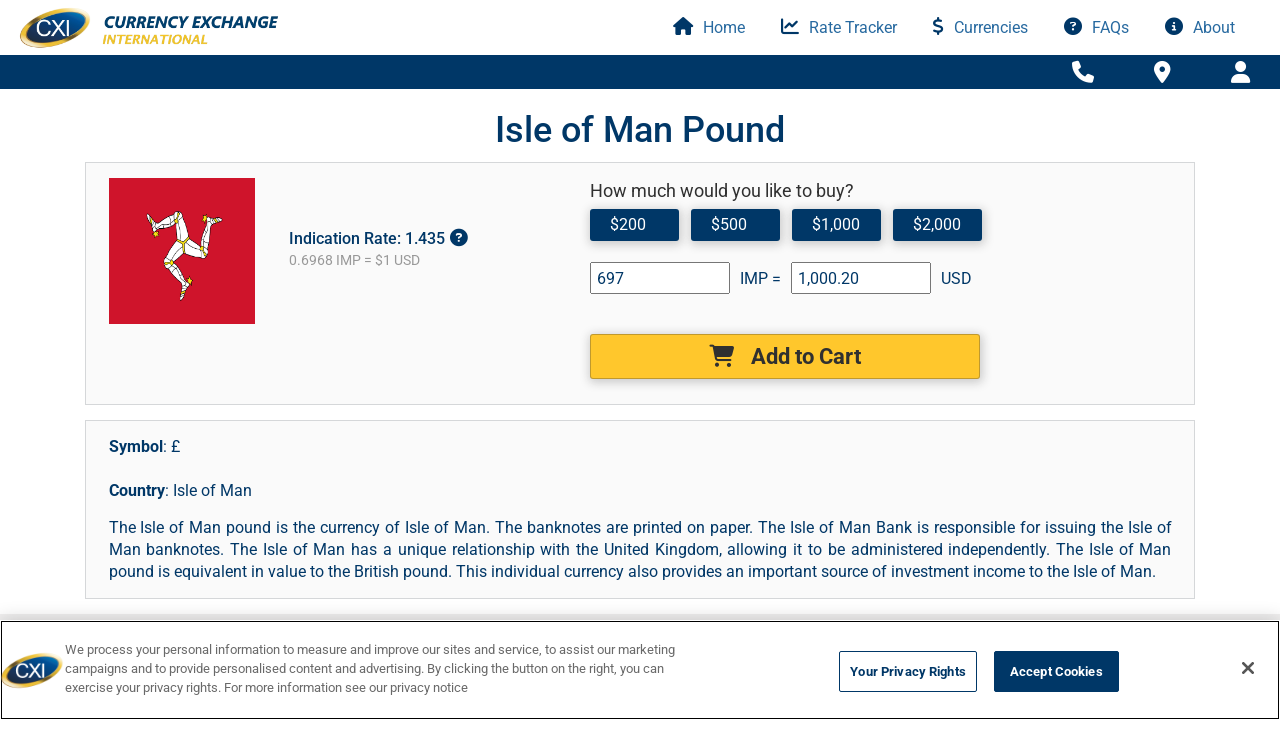

--- FILE ---
content_type: text/html; charset=UTF-8
request_url: https://order.ceifx.com/store/westfield-garden-state/currency/41-Isle-of-Man-Isle-of-Man-Pound
body_size: 11092
content:
<!DOCTYPE html>
<html xmlns="http://www.w3.org/1999/xhtml" lang="en-US" xmlns:og="http://opengraphprotocol.org/schema/" prefix="og: http://ogp.me/ns#">



<head>
    <meta charset="utf-8">
    <meta http-equiv="X-UA-Compatible" content="IE=edge">
    <meta name="viewport" content="width=device-width, initial-scale=1">
    <meta name="description" content="OnlineFX lets you order Isle of Man Pound online for home delivery or in branch pick up at one of Currency Exchange International’s many branch locations. Buying foreign currency online has never been easier or quicker. Get your international travel money as fast as one day.">
    <meta name="keywords" content="Foreign Currency Exchange, buy currency online, purchase foreign currency, currency home delivery, International Money Exchange, Foreign Money Conversion, Currency Exchange Services, Foreign Exchange Services, International Travel Money, Isle of Man Pound, IMP">
    <meta name="author" content="Currency Exchange International, Corp.">
    <meta name="google-site-verification" content="dVCuT0gtE-GdhY_rcnPdW0562jpoDehJ6CW0WLuNpPg" />
    <meta property="og:title" content="Buy Isle of Man Pound | Order Foreign Currency Online | OnlineFX by Currency Exchange International, Corp." />
    <meta property="og:type" content="website" />
    <meta property="og:url" content="https://order.ceifx.com/store/westfield-garden-state/currency/41-Isle-of-Man-Isle-of-Man-Pound" />
            <meta property="og:image" content="https://order.ceifx.com/uploads/media/af19f8950b673e3d0c168b090ca63b4a.jpeg" />
    
            <!-- Structured Data Schema -->
                            <script type="application/ld+json"> {
"@context" : "https://schema.org",
"@type" : "Corporation",
"name" : "Currency Exchange International, Corp",
"url" : "https://order.ceifx.com",
"logo" : "https://order.ceifx.com/img/logo.png",
"sameAs" : [
"https://www.facebook.com/CurrencyExchangeInternational",
"https://www.twitter.com/ceifx",
"https://www.instagram.com/cxifx",
"https://www.linkedin.com/company/currency-exchange-international",
"https://en.wikipedia.org/wiki/Currency_Exchange_International"
],
"subOrganization" : "Exchange Bank of Canada",
"Founder" : "Randolph W. Pinna",
"tickerSymbol" : "TSE:CXI",
"contactPoint" : [ { "@type" : "ContactPoint",
"telephone" : "+1-888-839-8298 ",
"contactType" : "customer service",
"contactOption" : "TollFree",
"areaServed" : "US"
} ]
}
</script>
            
    <head>
<!-- TrustBox script -->
<script type="text/javascript" src="//widget.trustpilot.com/bootstrap/v5/tp.widget.bootstrap.min.js" async></script>
<!-- End TrustBox script -->
</head>
    <!-- BEGIN CJ TRACKING CODE -->
           <script type='text/javascript'>
               if (!window.cj) window.cj = {};

               cj.sitePage = {
                   enterpriseId: 1573619
               };
           </script>

           <script type='text/javascript'>
               (function(a,b,c,d){ a='https://order.ceifx.com/proxydirectory/tags/760245548602/tag.js'; b=document;c='script';d=b.createElement(c);d.src=a; d.type='text/java'+c;d.async=true; d.id='cjapitag'; a=b.getElementsByTagName(c)[0];a.parentNode.insertBefore(d,a) })();
           </script>
           <!-- END CJ TRACKING CODE -->
<script type="text/javascript" src="https://ceifx.extole.io/core.js" fetchpriority="high" async></script>
<!-- OneTrust Cookies Consent Notice start for ceifx.com -->
<script type="text/javascript" src="https://cdn.cookielaw.org/consent/1b06467d-8bc3-4c19-a276-09e27478b68b/OtAutoBlock.js" ></script>
<script src="https://cdn.cookielaw.org/scripttemplates/otSDKStub.js"  type="text/javascript" charset="UTF-8" data-domain-script="1b06467d-8bc3-4c19-a276-09e27478b68b" ></script>
<script type="text/javascript">
function OptanonWrapper() { }
</script>
<!-- OneTrust Cookies Consent Notice end for ceifx.com -->

<script>
  function initFreshChat() {
    window.fcWidget.init({
      	 token: "36c07640-4203-4301-a2c7-328ca5b61ee1",
	 host: "https://cxi-help.freshchat.com",
	 widgetUuid: "8fc00c47-4985-4d15-922d-ff3e5d9ab13a"
    });
  }
  function initialize(i,t){var e;i.getElementById(t)?
  initFreshChat():((e=i.createElement("script")).id=t,e.async=!0,
  e.src="https://cxi-help.freshchat.com/js/widget.js",e.onload=initFreshChat,i.head.appendChild(e))}
  function initiateCall(){initialize(document,"Freshchat-js-sdk")}
  window.addEventListener?window.addEventListener("load",initiateCall,!1):
  window.attachEvent("load",initiateCall,!1);
</script>

<meta name="facebook-domain-verification" content="albhdi79ft6nbprb56g512lzxq2dih" />

    <!-- Google Tag Manager -->
            <script>
            (function(w,d,s,l,i){w[l]=w[l]||[];w[l].push({'gtm.start':
                    new Date().getTime(),event:'gtm.js'});var f=d.getElementsByTagName(s)[0],
                j=d.createElement(s),dl=l!='dataLayer'?'&l='+l:'';j.async=true;j.src=
                'https://www.googletagmanager.com/gtm.js?id='+i+dl;f.parentNode.insertBefore(j,f);
            })(window,document,'script','dataLayer',"GTM-KQ3VJ6K");

            window.dataLayer = window.dataLayer || [];
            function gtag(){dataLayer.push(arguments);}
            gtag('js', new Date());
            gtag('config', 'GTM-KQ3VJ6K');
        </script>
    
    <title>Buy Isle of Man Pound | Order Foreign Currency Online | OnlineFX by Currency Exchange International, Corp.</title>

            <link rel="icon" type="image/x-icon" href="/uploads/images/814b97faf8aa33a8b952894dd2f184a7.?version=7.8.1" />
    
    <!-- Custom CSS -->
                <!-- Bootstrap -->
        <link href="/assets/vendors/bootstrap/dist/css/bootstrap.min.css?version=7.8.1" rel="stylesheet">
        <link href="/css/font.css?version=7.8.1" rel="stylesheet">
        <!-- Font Awesome -->
        <link href="/assets/vendors/font-awesome/css/all.min.css?version=7.8.1" rel="stylesheet">
        <!-- PNotify -->
        <link href="/assets/vendors/pnotify/packages/core/dist/PNotify.css?version=7.8.1" rel="stylesheet">
        <link href="/assets/vendors/pnotify/packages/bootstrap3/dist/PNotifyBootstrap3.css?version=7.8.1" rel="stylesheet">



        <!-- Custom Theme CSS -->
        <link href="/css/theme.css?version=7.8.1" rel="stylesheet">
                    <link href="/css/home-theme.css?version=7.8.1" rel="stylesheet">
        
    

    <link rel="stylesheet" href="/assets/vendors/jquery-ui/jquery-ui.min.css?version=7.8.1">

    <!-- Custom Currency CSS -->
    <link href="/css/currency.css?version=7.8.1" rel="stylesheet">

    <style>
        .description-box, .currency-box {
                    background-color: #fafafa;
                            border: 1px solid #d5d7d9;
                }
    </style>

            <link href="/currency/41-Isle-of-Man-Isle-of-Man-Pound" rel="canonical">
    
    <!-- Store Custom Theme -->
            <style>
            .block_topline.header-line {
                background-color: #003767;
                            background: #003767;
                        }

            .card-content.nav-cart-items {
                background-color: #003767;
                            background: #003767;
                        }

            .order-summary {
                background-color: #003767;
                            background: #003767;
                        }

                        .store-content {
                background-color: #003767;
            }
            .profile-content {
                background-color: #003767;
            }
            
            .shipping-selected {
                background-color: #003767;
            }

                        .page-scroll .fa {
                color: #003767 !important;
            }
                        h1, h2, h3, h4, h5, h6, icon, .primary-color {
                color: #003767;
            }

                        .language-btn .fa-globe {
                color: #003767 !important;
            }
            
            .content-main {
                            background-image: url(/uploads/images/55dfdd247c7368c7b8e3f2f09c890d1b.png?version=7.8.1);
                        }

                        .secondaryColor {
                color: #303030;
            }
            
            h1#homeHeading,
            .header-title h1,
            header h3 {
                color: #003767;
            }

            
                        a:hover, a:focus, .profile-content a:hover, a:not([href]):hover {
                color: #f1b602;
            }
            
            .btn-info {
                background-color: #003767!important;
            }

            
            .btn-primary {
                background-color: #003767 !important;
            }
            .btn-info {
                background-color: #003767!important;
            }
            
                        .btn-primary:hover,
            .btn-primary:focus {
                background-color: #f1b602!important;
                border-color: #f1b602!important;
            }
            
                        .btn-primary-ofx {
                background-color: #003767 !important;
                border-color: #003767 !important;
            }
            
                        .btn-primary-ofx {
                color: #FFF !important;
            }
            
                        .btn-second-ofx {
                background-color: #ffc72c !important;
            }
            
                        .btn-second-ofx {
                color: #303030 !important;
            }
            
                        .btn-third-ofx {
                background-color: #378a54 !important;
                border-color: #378a54 !important;
            }
            
            
                        .btn-primary-ofx-active,
            .btn-primary-ofx:hover,
            .btn-primary-ofx:focus,
            .btn-primary-ofx:active {
                                background-color: #f1b602!important;
                border-color: #f1b602!important;
                                            }
            
                        .btn-second-ofx:hover,
            .btn-second-ofx:focus {
                            background-color: #ffd665!important;
                                    }
            
            
            .btn-info:hover {
                background-color: #f1b602!important;
                border-color: #f1b602!important;
            }

                        .btn-primary.color2 {
                background-color: #ffc72c !important;
            }
            
                        .btn-primary.color2:hover,
            .btn-primary.color2:focus,
            .btn-primary.color2.focus,
            .btn-primary.color2:active,
            .btn-primary.color2.active {
                background-color: #ffd665 !important;
                border-color: #ffd665 !important;
            }
            
                        .btn-primary.color3 {
                background-color: #378a54 !important;
            }
            
            
            #product button {
                background-color: #003767;
            }

            .card-info > .card-heading {
                color: #003767;
                background-color: #67b8ff;
                border-color: #34a0ff;
            }

            footer {
                color: #003767;
                            background: #003767;
                        }

            .select2-container--bootstrap .select2-results__option--highlighted[aria-selected] {
                background-color: #003767;
            }

            .select2-results__option hr {
                border-color: #0189ff;
            }

            .order-info-box thead {
                font-size: larger;
                font-weight: bold;
            }

            .order-info-box tr:hover {
                background-color: inherit!important;
            }

            @media screen and (max-width: 600px) {
                table#cart tbody tr td:first-child {
                    background: #4dacff;
                }
            }
            .border-none {
                border: none;
            }
            .padding-45 {
                padding-left: 45px;
            }
            .selectize-dropdown,
            .selectize-dropdown .optgroup-header,
            .selectize-input,
            .selectize-input input {
                color: #003767
            }

            
            
                        .navbar-default .nav > li > a:hover,
            .navbar-default .nav > li > a:focus:hover,
            .navbar-default .nav > li > button > a:hover,
            .navbar-default .nav > li > button > a:focus:hover,
            .navbar-default .nav > li > ul > li > a:hover,
            .navbar-default .nav > li > ul > li > a:focus:hover {
                color: #f1b602!important;
            }
            
                        .navbar-nav > li > a:hover,
            .navbar-nav > li > a:focus:hover,
            .navbar-nav > .lang-switch > .language-btn > a:hover,
            .navbar-nav > .lang-switch > .language-btn > a:focus:hover,
            .navbar-nav > .lang-switch > ul > li > a:hover,
            .navbar-nav > .lang-switch > ul > li > a:focus:hover,
            .navbar-nav > li > button > a:hover,
            .navbar-nav > li > button > a:focus:hover,
            .navbar-nav > li > ul > li > a:hover,
            .navbar-nav > li > ul > li > a:focus:hover {
                color: #f1b602!important;
            }
            
                        footer {
     color: #FFF;
	}

	footer a {
     color: #FFF;
	}

	footer i {
     color: #FFF !important;
	}

.terms-list {
font-size: 16px;
}
.menu-topline i:hover,
.dropdown-toggle:hover {
 color: #f1b602 !important;
}

.popular-amounts a:hover {
    color: black;
}

.contact-form-subtext {
margin: 10px 0px 15px 0px;
}

#selected_location_name {
font-size: 14px;
}

#onetrust-consent-sdk #ot-sdk-btn-floating.ot-floating-button {
z-index: 100000;
}

.carrier-api {
    color: #fafafa;
}

.trustpilot-widget {
        margin-top: 15px;
        margin-bottom: 15px;
}

@media (min-width: 768px) {
    .trustpilot-widget {
        width: 82%;
        margin: 15px auto 15px auto;
    }
}

.shipping-unselected {
    background-color: #FFFFFF;
    color: #003767;
    border: 1px solid #003767;
}

.shipping-unselected:focus, .shipping-unselected:hover {
 color: #003767;
}

.payment-options-col .fa-brands {
color: #003767
}
            
                        .payment-methods-col svg {
                fill: #303030 !important;
            }
            
                        .payment-options svg {
                fill: #003767 !important;
            }
            
            .shop-branch-btn {
                display: none;
            }

            
                            .trustpilot-section {
                    background: #003767;
                }
                    </style>

    
    <!-- HTML5 Shim and Respond.js IE8 support of HTML5 elements and media queries -->
    <!-- WARNING: Respond.js doesn\'t work if you view the page via file: -->
    <!-- [if lt IE 9] -->
    <script src="/js/html5shiv.js?version=7.8.1"></script>
    <script src="/js/respond.min.js?version=7.8.1"></script>
    <![endif]-->
</head>

<body id="page-top">
<!-- Google Tag Manager (noscript) -->
    <noscript>
        <iframe src="https://www.googletagmanager.com/ns.html?id=GTM-KQ3VJ6K" height="0" width="0" style="display:none;visibility:hidden"></iframe>
    </noscript>

<div class="spinner">
    <div class="align-center"><span class="spinner-title">Please wait...</span><br><br>
        <icon class="fas fa-circle-notch fa-spin" style="font-size:48px;"></icon>
    </div>
</div>
<nav id="mainNav" class="navbar navbar-expand-lg navbar-light navbar-default">
    <div class="container-fluid">
        <!--Main Nav Logo -->
        <div class="navbar-header">
            <a class="navbar-brand"
               href="/store/westfield-garden-state">
                                                                    <img src="/uploads/images/9bae523a97a75d404c36ded035dcfbc7.webp?version=7.8.1" alt="Currency Exchange International Logo">
            </a>
        </div>

        <!-- Collect links for the Main Nav Bar on Desktop -->
        <div id="navbarContent">
            <ul class="nav navbar-nav navbar-right">
                                    <li class="nav-item">
                                                                                                                                                                <a class="page-scroll"  href="/store/westfield-garden-state/">
                            <i class="fa fa-home"></i>&nbsp;Home
                        </a>
                    </li>
                                    <li class="nav-item">
                                                                                                    <a class="page-scroll"  href="/rate-tracker">
                            <i class="fa fa-chart-line"></i>&nbsp;Rate Tracker
                        </a>
                    </li>
                                    <li class="nav-item">
                                                                                                                                                                <a class="page-scroll"  href="/store/westfield-garden-state/currencies">
                            <i class="fa fa-dollar"></i>&nbsp;Currencies
                        </a>
                    </li>
                                    <li class="nav-item">
                                                                                                                                                                <a class="page-scroll"  href="/store/westfield-garden-state/faqs">
                            <i class="fa fa-question-circle"></i>&nbsp;FAQs
                        </a>
                    </li>
                                    <li class="nav-item">
                                                                                                    <a class="page-scroll" target="_blank" href="https://www.ceifx.com/international-travelers">
                            <i class="fa fa-info-circle"></i>&nbsp;About
                        </a>
                    </li>
                
                            </ul>
        </div>
    </div>
</nav>
            <!-- Icons with dropdowns on Topline and dropdown menu for mobile -->
<section class="block_topline header-line empty-cart">
    <div class="block_inner">
        <div class="menu-topline">
            <button type="button" class="navbar-toggle menu-bars-btn" data-bs-toggle="collapse" data-bs-target="#bs-example-navbar-collapse-1" aria-controls="bs-example-navbar-collapse-1" aria-expanded="false" title="Navigation Menu">
                <i class="fa fa-bars"></i>
            </button>
            <!-- Search Dropdown -->
            <div class="float-right primary-color">
                <!-- COMMENTING OUT SEARCH UNTIL NEEDED
                <div class="search-dropdown">
                    <button class="btn search-btn dropdown-toggle"><i class="fa fa-search" aria-hidden="true"></i></button>
                    <div class="card-content search-content">
                        <div class="search-col">
                            <i class="fa fa-search"></i>
                            <input type="text" id="search" name="search-field" placeholder="Search" size="30">
                        </div>
                        <div class="search-button-col">
                            <button class="btn go-button btn-primary-ofx">GO</button>
                        </div>
                    </div>
                    <div class="clear"></div>
                </div>-->

                <div class="icons-block">
                    <!-- Store Dropdown -->
                    <div class="store-dropdown">
                        <button class="btn store-btn dropdown" title="Branch Info"><i class="fa fa-phone" aria-hidden="true"></i></button>
                        <div class="card-content store-content">
                            <div class="store-name-col">
                                <p class="store-header">You&#039;re shopping:</p>

                                <b class="/store/westfield-garden-state">
                                    Westfield Garden State
                                </b>
                                                                    <p class="store-address">1 Garden State Plaza Boulevard, Paramus, New Jersey 07652</p>
                                                                                                    <p class="store-phone"> (201) 712-7955</p>
                                                            </div>

                            <div class="store-button-col">
                                                                    <a href="tel:2017127955" class="call-branch-button" title="Call Branch">
                                        <button class="btn call-store-button btn-third-ofx" title="Call Branch">Call Branch</button>
                                    </a>
                                                                                                <a href="/branches" title="Find New Branch">
                                    <button class="btn find-store-button btn-second-ofx" title="Find New Branch">Find New Branch <i class="fa fa-angle-right"></i></button>
                                </a>
                                                            </div>
                        </div>
                    </div>

                                            <!-- Locations Page Icon -->
                        <div class="location-dropdown">
                            <a href="/branches" title="Branches">
                                <button class="btn location-btn" title="Branches"><i class="fa fa-map-marker-alt" aria-hidden="true"></i></button>
                            </a>
                            <div class="clear"></div>
                        </div>
                                                                <!-- Profile Register and Sign In Dropdown -->
                        <div class="profile-dropdown">
                                                            <button class="btn profile-btn dropdown" title="Sign In / Register"><i class="fa fa-user" aria-hidden="true"></i></button>
                                <div class="card-content profile-content">
                                    <a class="vertical-line" href="/login">
                                        <i class="fa fa-sign-in" aria-hidden="true"></i> &nbsp;
                                        Sign In
                                    </a>
                                    <a href="/register">
                                        <i class="fa fa-pencil" aria-hidden="true"></i> &nbsp;
                                        Register
                                    </a>
                                </div>
                                                        <div class="clear"></div>
                        </div>
                                    </div>

                <!-- Cart Dropdown -->
                <div class="cart-dropdown" id="cart_dropdown">
                                            </div>
            </div>
            <!-- Dropdown Menu for Tablet and Mobile -->
            <div class="collapse navbar-collapse" id="bs-example-navbar-collapse-1">
                <ul class="nav navbar-nav navbar-default navbar-light">
                                            <li class="nav-item">
                                                                                                                                                                                        <a class="page-scroll"  href="/store/westfield-garden-state/">
                                <i class="fa fa-home"></i>&nbsp;Home
                            </a>
                        </li>
                                            <li class="nav-item">
                                                                                                                    <a class="page-scroll"  href="/rate-tracker">
                                <i class="fa fa-chart-line"></i>&nbsp;Rate Tracker
                            </a>
                        </li>
                                            <li class="nav-item">
                                                                                                                                                                                        <a class="page-scroll"  href="/store/westfield-garden-state/currencies">
                                <i class="fa fa-dollar"></i>&nbsp;Currencies
                            </a>
                        </li>
                                            <li class="nav-item">
                                                                                                                                                                                        <a class="page-scroll"  href="/store/westfield-garden-state/faqs">
                                <i class="fa fa-question-circle"></i>&nbsp;FAQs
                            </a>
                        </li>
                                            <li class="nav-item">
                                                                                                                    <a class="page-scroll" target="_blank" href="https://www.ceifx.com/international-travelers">
                                <i class="fa fa-info-circle"></i>&nbsp;About
                            </a>
                        </li>
                                                        </ul>
            </div>
        </div>
        <div class="clear"></div>
    </div>
</section>

    <div class="container">
        <div class="row">
            <div class="col-sm-12 text-center">
                <h1>Isle of Man Pound</h1>
            </div>
        </div>

        <div class="row currency-box">
                                                                                                    <div class="currency-flag">
                <img src="/img/flags/512/imp.png?version=7.8.1" alt="Isle of Man - Isle of Man Pound (IMP)" title="Isle of Man Pound">
            </div>
                            <div class="show-rates primary-color">
                    <span class="main-rate">Indication Rate: 1.435</span>
                    <icon class="fa fa-question-circle fa-lg question-tip no-print" style="padding-left: 2px;" title="Our exchange rates are locked in every weekday at our branches around 8 am EST. The rate shown when you make the online reservation is the exchange rate of that day, so it is good for that day only. The exchange rate you pay will be that of the day when you actually pick up and pay for the currency. The indication rate gives you a good reference point as currency exchange rates typically move less than 3% day to day."></icon>
                    <div class="mobile-hover"><icon class="fa fa-times-circle" style="float: right;"></icon>
                        <p class="hover-title">Our exchange rates are locked in every weekday at our branches around 8 am EST. The rate shown when you make the online reservation is the exchange rate of that day, so it is good for that day only. The exchange rate you pay will be that of the day when you actually pick up and pay for the currency. The indication rate gives you a good reference point as currency exchange rates typically move less than 3% day to day.</p>
                    </div><br>

                    <span class="currency-rate">0.6968 IMP = $1 USD</span>
                </div>
                <div class="currency-details">
                    <div class="currency-sub-text secondaryColor">How much would you like to buy?</div>
                    <!-- POPULAR AMOUNTS -->
                    <div class="popular-amounts">
                        <ul>
                                                            <li><a class="btn btn-primary" amount="200">$200</a></li>
                                                            <li><a class="btn btn-primary" amount="500">$500</a></li>
                                                            <li><a class="btn btn-primary" amount="1000">$1,000</a></li>
                                                            <li><a class="btn btn-primary" amount="2000">$2,000</a></li>
                                                    </ul>
                    </div>
                    <form class="cart" method="post" id="add_currency" enctype="multipart/form-data" action="/cart/add" autocomplete="off">
                        <!-- INPUT FIELDS -->
                        <div class="foreign-currency-input primary-color">
                            <input type="tel" maxlength="18" id="quantity" name="quantity" class="input-foreign number primary-color" title="Foreign Amount"
                                                                                                    value="697"
                                                                data-product-id="41"
                                data-product-code="IMP"
                                data-product-name="Isle of Man Pound"
                                step="1"
                                min="70"
                                                                    max="3484"
                                                            >
                            IMP =
                            <input type="tel" maxlength="18" id="subtotal" name="subtotal" class="input-usd number primary-color" title="Subtotal"
                                                                            value="1,000.20"
                                                                >
                            USD
                            <br><div class="currency-amount-rounded currency-page-rounded" style="display: none;">
                            The amount has been rounded to the nearest available currency denomination.</div>
                        </div>
                        <!-- ADD TO CART BUTTON -->
                        <div class="cart-btn-col">
                            <button type="submit" id="btn_add_cart" class="btn add-cart-btn btn-second-ofx">
                                <i class="fa fa-shopping-cart" aria-hidden="true"></i>
                                                                    Add to Cart
                                                            </button>
                        </div>
                        <input type="hidden" id="price" value="1.4350000000">
                        <input type="hidden" id="price_convert" value="0.6968">
                        <input type="hidden" name="add_to_cart" value="1">
                        <input type="hidden" name="store" id="store" value="westfield-garden-state">
                        <input type="hidden" name="currency_quantity" id="currency_quantity"
                                                            value="697"
                                                    >
                        <input type="hidden" name="product_id" value="41">
                        <input type="hidden" name="currency_code" value="IMP">
                    </form>
                </div>
                    </div>
        <div class="row description-box primary-color">
            <span class="symbol"><b>Symbol</b>: £</span>&nbsp;<br>
                            <span><b>Country</b>: Isle of Man</span>
            
                            <div class="product-description primary-color">
                    The Isle of Man pound is the currency of Isle of Man. The banknotes are printed on paper. The Isle of Man Bank is responsible for issuing the Isle of Man banknotes.

The Isle of Man has a unique relationship with the United Kingdom, allowing it to be administered independently. The Isle of Man pound is equivalent in value to the British pound. This individual currency also provides an important source of investment income to the Isle of Man.
                </div>
                    </div>
    </div>
<div class="modal fade in" id="modal_session" tabindex="-1" role="dialog" style="display: none; padding-right: 17px;">
    <div class="modal-dialog">
        <div class="modal-content">
            <div class="modal-header">
                <h4 class="modal-title" id="modal_title"></h4>
            </div>
            <div class="modal-body" id="modal_message"></div>
            <div class="modal-footer">
                <button type="button" class="btn btn-primary" data-bs-dismiss="modal">OK</button>
            </div>
        </div>
    </div>
</div>
    <div class="text-center checkout-footer">
    <div class="contact-info-col">
        <p>
                                                                                                                                                                                        <strong>Still have questions?</strong> We are here to help. Chat with us, <a href="/cdn-cgi/l/email-protection#b8dfd9cadcddd6cbccd9ccddf8dbc0d1dec096dbd7d5">email us</a>, call us at <a href="tel:2017127955">(201) 712-7955</a>, or visit our <a href="/faqs">FAQ Page</a>
        </p>
    </div>
    <div class="secure-col">
        <b class="secure-text">Always Secure</b><br>
        <!-- Begin DigiCert site seal HTML and JavaScript -->
        <div id="DigiCertClickID_TjpuJ7Z5" data-language="en"></div>
        <script data-cfasync="false" src="/cdn-cgi/scripts/5c5dd728/cloudflare-static/email-decode.min.js"></script><script type="text/javascript">
            var __dcid = __dcid || [];__dcid.push(["DigiCertClickID_TjpuJ7Z5", "3", "m", "black", "TjpuJ7Z5"]);(function(){var cid=document.createElement("script");cid.async=true;cid.src="//seal.digicert.com/seals/cascade/seal.min.js";var s = document.getElementsByTagName("script");var ls = s[(s.length - 1)];ls.parentNode.insertBefore(cid, ls.nextSibling);}());
        </script>
        <!-- End DigiCert site seal HTML and JavaScript -->
    </div>

    <div class="payment-methods-col">
        <b class="payment-methods-text secondaryColor">Accepted Payment Methods</b><br>
           <svg width="36px" height="26px">
               <rect x="0" y="0" rx="2" ry="2" width="34px" height="22px" />
               <text fill="#ffffff" font-size="12" font-family="Roboto" font-weight="600" x="16.5" y="12" dominant-baseline="middle" text-anchor="middle">CASH</text>
           </svg>
               <i class="fa-brands fa-cc-visa secondaryColor" aria-hidden="true"></i>
            <i class="fa-brands fa-cc-mastercard secondaryColor" aria-hidden="true"></i>
            <i class="fa-brands fa-cc-amex secondaryColor" aria-hidden="true"></i>
            <i class="fa-brands fa-cc-discover secondaryColor" aria-hidden="true"></i>
    </div>
</div><footer>
    <div class="container">
        <div class="row">
            <div class="footer-row-1">
                <ul class="list-inline social-buttons">
                                                                <li class="list-inline-item">
                            <a target="_blank" href="https://www.twitter.com/ceifx" title="Twitter"><i class="fa-brands fa-x-twitter primary-color"></i></a>
                        </li>
                                                                                    <li class="list-inline-item">
                            <a target="_blank" href="https://www.facebook.com/currencyexchangeinternational" title="Facebook"><i class="fa-brands fa-facebook-f primary-color"></i></a>
                        </li>
                                                                                    <li class="list-inline-item">
                            <a target="_blank" href="https://www.linkedin.com/company/currency-exchange-international" title="Linkedin"><i class="fa-brands fa-linkedin-in primary-color"></i></a>
                        </li>
                                                                                    <li class="list-inline-item">
                            <a target="_blank" href="https://www.instagram.com/cxifx" title="Instagram"><i class="fab fa-instagram primary-color"></i></a>
                        </li>
                                    </ul>
            </div>
            <div class="footer-row-2">
                <ul class="list-inline quicklinks">
                                                                    
                                                    <li class="list-inline-item">
                                                                                                                                                                                
                                <a class="page-scroll"   href="/store/westfield-garden-state/accessibility">Accessibility</a>
                            </li>
                                                                                            
                                                    <li class="list-inline-item">
                                                                                                    
                                <a class="page-scroll"  target="_blank" href="https://www.ceifx.com/affiliate-e-commerce-program">Affiliate Program</a>
                            </li>
                                                                                            
                                                    <li class="list-inline-item">
                                                                                                    
                                <a class="page-scroll"  target="_blank" href="https://www.ceifx.com/complaints">Complaints</a>
                            </li>
                                                                                            
                                                    <li class="list-inline-item">
                                                                                                                                                                                
                                <a class="page-scroll"   href="/store/westfield-garden-state/disclosure">Consumer Disclosures</a>
                            </li>
                                                                                            
                                                    <li class="list-inline-item">
                                                                                                    
                                <a class="page-scroll"  target="_blank" href="https://www.ceifx.com/newsletters">Newsletters</a>
                            </li>
                                                                                            
                                                    <li class="list-inline-item">
                                                                                                                                                                                
                                <a class="page-scroll"   href="/store/westfield-garden-state/privacy">Privacy</a>
                            </li>
                                                                                            
                                                    <li class="list-inline-item">
                                                                                                                                                                                
                                <a class="page-scroll"   href="/store/westfield-garden-state/terms">Terms and Conditions</a>
                            </li>
                                                            </ul>
            </div>
            <div class="footer-row-3">
                <span class="copyright">© Currency Exchange International, Corp. 2008 - 2026 | NMLS ID: 907740</span>
            </div>

        </div>
    </div>
</footer>

<!-- jQuery -->
<script src="/assets/vendors/jquery/dist/jquery.min.js?version=7.8.1"></script>
<!-- PNotify -->
<script src="/assets/vendors/pnotify/packages/core/dist/PNotify.js?version=7.8.1"></script>
<script src="/assets/vendors/pnotify/packages/core/dist/PNotifyConfirm.js?version=7.8.1"></script>
<script src="/assets/vendors/pnotify/packages/bootstrap3/dist/PNotifyBootstrap3.js?version=7.8.1"></script>
<script src="/assets/vendors/pnotify/packages/glyphicon/dist/PNotifyGlyphicon.js?version=7.8.1"></script>
<script language="JavaScript">
    $(document).ready(function()
    {
        PNotify.defaultModules.set(PNotifyBootstrap3, {});
        PNotify.defaultModules.set(PNotifyGlyphicon, {});

            });
</script>

        <script src="/assets/vendors/popper.js/dist/popper.min.js?version=7.8.1"></script>
    <!-- Bootstrap -->
    <script src="/assets/vendors/bootstrap/dist/js/bootstrap.bundle.min.js?version=7.8.1"></script>

    <!-- Theme JavaScript -->
    <script src="/js/theme.js?version=7.8.1"></script>

    <!-- Timeout script -->
    <script src="/js/timeout.js?version=7.8.1"></script>

    <!-- Other functions & debug -->
    <script src="/js/functions.js?version=7.8.1" type="text/javascript"></script>

    <script language="JavaScript">
        baseUrl = window.location.href.replace('?show_popup=1', '');
        window.history.pushState('name', '', baseUrl);
        $(document).ready(function()
        {
            PNotify.defaultModules.set(PNotifyBootstrap3, {});
            PNotify.defaultModules.set(PNotifyGlyphicon, {});

            
            $('.fa-question-circle').on('click', function () {
                var $mobile_hover = $(this).next("div.mobile-hover");
                if ($mobile_hover.is(":visible")) {
                    $mobile_hover.hide();
                } else {
                    $mobile_hover.show();
                }
            });

            $('.fa-times-circle').on('click', function () {
                var $mobile_hover = $(this).parent("div.mobile-hover");
                $mobile_hover.hide();
            });

            $('.nav-cart-icon').on('click', function () {
                var $nav_cart_items = $(".nav-cart-items");
                if ($nav_cart_items.is(":visible")) {
                    $nav_cart_items.hide();
                } else {
                    $nav_cart_items.show();
                }
            });
        });

        
        function toggleMenu()
        {
            $('.dropdown-menu').toggle();

            $('.language-btn .rotate').toggleClass('rotate_down');

            return false;
        }
    </script>
    <!-- Google recaptcha -->
            <script type="text/javascript" src="https://www.google.com/recaptcha/api.js?render=6LdDIOgoAAAAAFPeCAkvgrlPBogGZJR8Kgm5wm1c"></script>
        <script language="JavaScript">
            var recaptcha_site_key = '6LdDIOgoAAAAAFPeCAkvgrlPBogGZJR8Kgm5wm1c';
        </script>
        <script language="JavaScript">
    $(document).ready(function () {
        var preventDefault = true;

        function loginFormGenerate($pwd) {
            $.get('/login/generate', function (data) {
                if (data && data.success === true) {
                    var hashed_password = Crypto.encrypt($pwd.val(), data.e, data.public);
                    $('#public_hash').val(data.public);
                    $('#e_hash').val(data.e);
                    $('#password').val(hashed_password);
                    preventDefault = false;
                    $('#login_check').submit();
                } else {
                    alert('Server error. Please try again.');
                }
            }, 'json');
        }

        function registerFormGenerate() {
            var $pwd1 = $('#fos_user_registration_plainPassword_first');
            var $pwd2 = $('#fos_user_registration_plainPassword_second');
            $.get('/login/generate', function (data) {
                if (data && data.success === true) {
                    var hashed_password1 = Crypto.encrypt($pwd1.val(), data.e, data.public);
                    var hashed_password2 = Crypto.encrypt($pwd2.val(), data.e, data.public);
                    $('#public_hash').val(data.public);
                    $('#e_hash').val(data.e);
                    $('#fos_user_registration_plainPassword_first').val(hashed_password1);
                    $('#fos_user_registration_plainPassword_second').val(hashed_password2);
                    preventDefault = false;
                    $('#register_captcha_error').hide();
                    $('#register_check').submit();
                } else {
                    alert('Server error. Please try again.');
                }
            }, 'json');
        }

        $('#login_check').on('submit', function (e)
        {
            if (preventDefault === true)
            {
                var $form = $(e.target);
                if($form[0].checkValidity()) {
                    e.preventDefault();

                    var $pwd = $('#password');
                    if ($pwd.val() === undefined) {
                        return false;
                    }
                    //if recaptcha presents on the page, send request after recaptcha code generation
                    if (typeof recaptcha_site_key !== 'undefined') {
                        grecaptcha.ready(function () {
                            grecaptcha.execute(recaptcha_site_key, {action: 'submit'}).then(function (token) {
                                $form.prepend('<input type="hidden" name="g-recaptcha-response" value="' + token + '">');

                                loginFormGenerate($pwd);
                            });
                        });
                    } else {
                        loginFormGenerate($pwd);
                    }
                }
            }
        });

        $('#register_check').on('submit', function (e)
        {
            var register_captcha_error = $('#register_captcha_error');
            register_captcha_error.hide();
            $('#error-message').hide();
            if (preventDefault === true)
            {
                var $form = $(e.target);
                if($form[0].checkValidity()) {
                    e.preventDefault();
                    if (!validatePassword(true)) {
                        return false;
                    }
                    //if recaptcha presents on the page, send request after recaptcha code generation
                    if (typeof recaptcha_site_key !== 'undefined') {
                        grecaptcha.ready(function () {
                            grecaptcha.execute(recaptcha_site_key, {action: 'submit'}).then(function (token) {
                                if (!token) {
                                    register_captcha_error.show();
                                    return false;
                                } else {
                                    $form.prepend('<input type="hidden" name="g-recaptcha-response" value="' + token + '">');

                                    registerFormGenerate();
                                }
                            });
                        });
                    } else {
                        registerFormGenerate();
                    }
                }
            }
        });
        $('form[name="application_user_change_password"]').on('submit', function (e)
        {
            if (preventDefault === true)
            {
                e.preventDefault();
                var $currentPwd = $('#application_user_change_password_current_password');
                var $newPwd1 = $('#application_user_change_password_new_first');
                var $newPwd2 = $('#application_user_change_password_new_second');
                $.get('/login/generate', function(data)
                {
                    if (data && data.success === true)
                    {
                        var hashed_password_old = Crypto.encrypt($currentPwd.val(), data.e, data.public);
                        var hashed_password1 = Crypto.encrypt($newPwd1.val(), data.e, data.public);
                        var hashed_password2 = Crypto.encrypt($newPwd2.val(), data.e, data.public);
                        $('#public_hash').val(data.public);
                        $('#e_hash').val(data.e);
                        $('#application_user_change_password_current_password').val(hashed_password_old);
                        $('#application_user_change_password_new_first').val(hashed_password1);
                        $('#application_user_change_password_new_second').val(hashed_password2);
                        preventDefault = false;
                        $('form[name="application_user_change_password"]').submit();
                    } else
                        alert('Server error. Please try again.');
                }, 'json');
            }
        });
        $('form[name="fos_user_change_password"]').on('submit', function (e)
        {
            if (preventDefault === true)
            {
                e.preventDefault();
                if (!validatePassword(true)) {
                    return false;
                }
                var $currentPwd = $('#fos_user_change_password_current_password');
                var $newPwd1 = $('#fos_user_change_password_plainPassword_first');
                var $newPwd2 = $('#fos_user_change_password_plainPassword_second');
                $.get('/login/generate', function(data)
                {
                    if (data && data.success === true)
                    {
                        var hashed_password_old = Crypto.encrypt($currentPwd.val(), data.e, data.public);
                        var hashed_password1 = Crypto.encrypt($newPwd1.val(), data.e, data.public);
                        var hashed_password2 = Crypto.encrypt($newPwd2.val(), data.e, data.public);
                        $('#public_hash').val(data.public);
                        $('#e_hash').val(data.e);
                        $currentPwd.val(hashed_password_old);
                        $newPwd1.val(hashed_password1);
                        $newPwd2.val(hashed_password2);
                        preventDefault = false;
                        $('form[name="fos_user_change_password"]').submit();
                    } else
                        alert('Server error. Please try again.');
                }, 'json');
            }
        });
        $('form[name="fos_user_resetting_form"]').on('submit', function (e)
        {
            if (preventDefault === true)
            {
                e.preventDefault();
                var $newPwd1 = $('#fos_user_resetting_form_new_first');
                var $newPwd2 = $('#fos_user_resetting_form_new_second');
                $.get('/login/generate', function(data)
                {
                    if (data && data.success === true)
                    {
                        var hashed_password1 = Crypto.encrypt($newPwd1.val(), data.e, data.public);
                        var hashed_password2 = Crypto.encrypt($newPwd2.val(), data.e, data.public);
                        $('#public_hash').val(data.public);
                        $('#e_hash').val(data.e);
                        $('#fos_user_resetting_form_new_first').val(hashed_password1);
                        $('#fos_user_resetting_form_new_second').val(hashed_password2);
                        preventDefault = false;
                        $('form[name="fos_user_resetting_form"]').submit();
                    } else
                        alert('Server error. Please try again.');
                }, 'json');
            }
        });
        var $hint = $('#hint');
        $('.help').html($hint.html());
        $('.sonata_help').parent().append($hint.html());
    });


    var password_error = $('#password_error');
    var error_message = $('#error_message');
    var password_first = false;
    var password_second = false;
    var email_field = false;
    var password_first_value = $('#fos_user_registration_plainPassword_first');
    var password_second_value = $('#fos_user_registration_plainPassword_second');
    var email_field_value = $('#fos_user_registration_email');

    if (password_first_value.length) {
        password_first = password_first_value;
    } else if ($('#plainPassword_first').length) {
        password_first = $('#plainPassword_first');
    } else if ($('#fos_user_change_password_plainPassword_first').length) {
        password_first = $('#fos_user_change_password_plainPassword_first');
    }

    if (password_second_value.length) {
        password_second = password_second_value;
    } else if ($('#plainPassword_second').length) {
        password_second = $('#plainPassword_second');
    } else if ($('#fos_user_change_password_plainPassword_second').length) {
        password_second = $('#fos_user_change_password_plainPassword_second');
    }

    if (email_field_value.length) {
        email_field = email_field_value;
    } else if ($('#register_email').length) {
        email_field = $('#register_email');
    } else if ($('#email').length) {
        email_field = $('#email');
    } else if ($('#fos_user_change_password_current_password').length) {
        email_field = $('#fos_user_change_password_current_password');
    }

    if (password_first && password_second && email_field)
    {
        setupPasswordValidation()
    }

    function setupPasswordValidation()
    {
        password_first.on('change', function () {
            validatePassword(false);
        });
        password_second.on('change', function () {
            validatePassword(false);
        });
    }

    function validatePassword($empty_check)
    {
        password_error.hide();
        error_message.html('');
        re_numbers = /[0-9]/;
        re_letters = /[a-z]/;
        re_capital = /[A-Z]/;
        re_chars = /[!@#$%^*]/;
        if(password_first.val() !== "" && password_first.val() === password_second.val()) {
            if (password_first.val().length < 8) {
                errorMessage("Password must contain at least 8 characters");
                password_first.focus();
                return false;
            } else
            if (password_first.val().length > 30) {
                errorMessage("Password should have 30 characters or less");
                password_first.focus();
                return false;
            } else
            if (password_first.val() === email_field.val()) {
                errorMessage("Password must be different from e-mail");
                password_first.focus();
                return false;
            } else
            if (!re_numbers.test(password_first.val())) {
                errorMessage("Password must contain at least one number (0-9)");
                password_first.focus();
                return false;
            } else
            if (!re_letters.test(password_first.val())) {
                errorMessage("Pasword must contain at least one lowercase letter (a-z)");
                password_first.focus();
                return false;
            } else
            if (!re_capital.test(password_first.val())) {
                errorMessage("Password must contain at least one uppercase letter (A-Z)");
                password_first.focus();
                return false;
            } else
            if (!re_chars.test(password_first.val())) {
                errorMessage("Password must contain at least one character(s) such as ! @ # $ % ^ *");
                password_first.focus();
                return false;
            }
        } else if (password_second.val() !== "" && password_first.val() !== password_second.val()) {
            errorMessage("Your confirmed password doesn&#039;t match.");
            password_second.focus();
            return false;
        } else if ($empty_check) {
            if(password_first.val() === "") {
                errorMessage("Password field can&#039;t be empty.");
                password_first.focus();
                return false;
            }
        }
        return true;
    }

    function errorMessage(message)
    {
        error_message.html(message);
        password_error.show();
    }
</script>
<script src="/js/crypto.min.js?version=7.8.1" type="text/javascript"></script>    <script>
        function getCookie(name) {
            const value = `; ${document.cookie}`;
            const parts = value.split(`; ${name}=`);
            if (parts.length === 2) return parts.pop().split(';').shift();
        }

        function setCookie(name, value) {
            document.cookie = `${name}=${value}; path=/; max-age=31536000`;
        }

        const fbp = getCookie('_fbp');
        if (fbp) setCookie('fbp', fbp);

        const params = new URLSearchParams(window.location.search);
        const fbclid = params.get('fbclid');
        if (fbclid) {
            const fbc = `fb.1.${Date.now()}.${fbclid}`;
            setCookie('fbc', fbc);
        }
    </script>


    <!-- Format Currency -->
    <script src="/js/jquery.formatCurrency/jquery.formatCurrency-1.4.0.js?version=7.8.1"></script>
    <script src="/js/jquery.formatCurrency/i18n/jquery.formatCurrency.all.js?version=7.8.1"></script>

    <!-- Numerics functions -->
    <script src="/js/numerics.js?version=7.8.1"></script>

    <!-- used by jquery-ui.spinner -->
    <script src="/js/globalize/globalize.js?version=7.8.1" type="text/javascript"></script>

    <!-- JQuery UI -->
    <script src="/assets/vendors/jquery-ui/jquery-ui.min.js?version=7.8.1" type="text/javascript"></script>

    <!-- Currency script -->
    <script language="JavaScript">
        var base_currency_code = "USD";
        var roundedTime = 5000;
    </script>
    <script src="/js/formaters.js?version=7.8.1" type="text/javascript"></script>
    <script src="/js/trans.js?version=7.8.1" type="text/javascript"></script>
<script>
    trans.cache = {
                    'cart.validation.product_max': '%product_name% amount cannot exceed %max_quantity%',
                'cart.validation.product_min': '%product_name% amount has to be more than %min_quantity%',
                };
</script>
                            <script src="/js/currency.js?version=7.8.1" type="text/javascript"></script>
    
</body>

</html>

--- FILE ---
content_type: text/html; charset=utf-8
request_url: https://www.google.com/recaptcha/api2/anchor?ar=1&k=6LdDIOgoAAAAAFPeCAkvgrlPBogGZJR8Kgm5wm1c&co=aHR0cHM6Ly9vcmRlci5jZWlmeC5jb206NDQz&hl=en&v=PoyoqOPhxBO7pBk68S4YbpHZ&size=invisible&anchor-ms=20000&execute-ms=30000&cb=30lx5vyfohj7
body_size: 48599
content:
<!DOCTYPE HTML><html dir="ltr" lang="en"><head><meta http-equiv="Content-Type" content="text/html; charset=UTF-8">
<meta http-equiv="X-UA-Compatible" content="IE=edge">
<title>reCAPTCHA</title>
<style type="text/css">
/* cyrillic-ext */
@font-face {
  font-family: 'Roboto';
  font-style: normal;
  font-weight: 400;
  font-stretch: 100%;
  src: url(//fonts.gstatic.com/s/roboto/v48/KFO7CnqEu92Fr1ME7kSn66aGLdTylUAMa3GUBHMdazTgWw.woff2) format('woff2');
  unicode-range: U+0460-052F, U+1C80-1C8A, U+20B4, U+2DE0-2DFF, U+A640-A69F, U+FE2E-FE2F;
}
/* cyrillic */
@font-face {
  font-family: 'Roboto';
  font-style: normal;
  font-weight: 400;
  font-stretch: 100%;
  src: url(//fonts.gstatic.com/s/roboto/v48/KFO7CnqEu92Fr1ME7kSn66aGLdTylUAMa3iUBHMdazTgWw.woff2) format('woff2');
  unicode-range: U+0301, U+0400-045F, U+0490-0491, U+04B0-04B1, U+2116;
}
/* greek-ext */
@font-face {
  font-family: 'Roboto';
  font-style: normal;
  font-weight: 400;
  font-stretch: 100%;
  src: url(//fonts.gstatic.com/s/roboto/v48/KFO7CnqEu92Fr1ME7kSn66aGLdTylUAMa3CUBHMdazTgWw.woff2) format('woff2');
  unicode-range: U+1F00-1FFF;
}
/* greek */
@font-face {
  font-family: 'Roboto';
  font-style: normal;
  font-weight: 400;
  font-stretch: 100%;
  src: url(//fonts.gstatic.com/s/roboto/v48/KFO7CnqEu92Fr1ME7kSn66aGLdTylUAMa3-UBHMdazTgWw.woff2) format('woff2');
  unicode-range: U+0370-0377, U+037A-037F, U+0384-038A, U+038C, U+038E-03A1, U+03A3-03FF;
}
/* math */
@font-face {
  font-family: 'Roboto';
  font-style: normal;
  font-weight: 400;
  font-stretch: 100%;
  src: url(//fonts.gstatic.com/s/roboto/v48/KFO7CnqEu92Fr1ME7kSn66aGLdTylUAMawCUBHMdazTgWw.woff2) format('woff2');
  unicode-range: U+0302-0303, U+0305, U+0307-0308, U+0310, U+0312, U+0315, U+031A, U+0326-0327, U+032C, U+032F-0330, U+0332-0333, U+0338, U+033A, U+0346, U+034D, U+0391-03A1, U+03A3-03A9, U+03B1-03C9, U+03D1, U+03D5-03D6, U+03F0-03F1, U+03F4-03F5, U+2016-2017, U+2034-2038, U+203C, U+2040, U+2043, U+2047, U+2050, U+2057, U+205F, U+2070-2071, U+2074-208E, U+2090-209C, U+20D0-20DC, U+20E1, U+20E5-20EF, U+2100-2112, U+2114-2115, U+2117-2121, U+2123-214F, U+2190, U+2192, U+2194-21AE, U+21B0-21E5, U+21F1-21F2, U+21F4-2211, U+2213-2214, U+2216-22FF, U+2308-230B, U+2310, U+2319, U+231C-2321, U+2336-237A, U+237C, U+2395, U+239B-23B7, U+23D0, U+23DC-23E1, U+2474-2475, U+25AF, U+25B3, U+25B7, U+25BD, U+25C1, U+25CA, U+25CC, U+25FB, U+266D-266F, U+27C0-27FF, U+2900-2AFF, U+2B0E-2B11, U+2B30-2B4C, U+2BFE, U+3030, U+FF5B, U+FF5D, U+1D400-1D7FF, U+1EE00-1EEFF;
}
/* symbols */
@font-face {
  font-family: 'Roboto';
  font-style: normal;
  font-weight: 400;
  font-stretch: 100%;
  src: url(//fonts.gstatic.com/s/roboto/v48/KFO7CnqEu92Fr1ME7kSn66aGLdTylUAMaxKUBHMdazTgWw.woff2) format('woff2');
  unicode-range: U+0001-000C, U+000E-001F, U+007F-009F, U+20DD-20E0, U+20E2-20E4, U+2150-218F, U+2190, U+2192, U+2194-2199, U+21AF, U+21E6-21F0, U+21F3, U+2218-2219, U+2299, U+22C4-22C6, U+2300-243F, U+2440-244A, U+2460-24FF, U+25A0-27BF, U+2800-28FF, U+2921-2922, U+2981, U+29BF, U+29EB, U+2B00-2BFF, U+4DC0-4DFF, U+FFF9-FFFB, U+10140-1018E, U+10190-1019C, U+101A0, U+101D0-101FD, U+102E0-102FB, U+10E60-10E7E, U+1D2C0-1D2D3, U+1D2E0-1D37F, U+1F000-1F0FF, U+1F100-1F1AD, U+1F1E6-1F1FF, U+1F30D-1F30F, U+1F315, U+1F31C, U+1F31E, U+1F320-1F32C, U+1F336, U+1F378, U+1F37D, U+1F382, U+1F393-1F39F, U+1F3A7-1F3A8, U+1F3AC-1F3AF, U+1F3C2, U+1F3C4-1F3C6, U+1F3CA-1F3CE, U+1F3D4-1F3E0, U+1F3ED, U+1F3F1-1F3F3, U+1F3F5-1F3F7, U+1F408, U+1F415, U+1F41F, U+1F426, U+1F43F, U+1F441-1F442, U+1F444, U+1F446-1F449, U+1F44C-1F44E, U+1F453, U+1F46A, U+1F47D, U+1F4A3, U+1F4B0, U+1F4B3, U+1F4B9, U+1F4BB, U+1F4BF, U+1F4C8-1F4CB, U+1F4D6, U+1F4DA, U+1F4DF, U+1F4E3-1F4E6, U+1F4EA-1F4ED, U+1F4F7, U+1F4F9-1F4FB, U+1F4FD-1F4FE, U+1F503, U+1F507-1F50B, U+1F50D, U+1F512-1F513, U+1F53E-1F54A, U+1F54F-1F5FA, U+1F610, U+1F650-1F67F, U+1F687, U+1F68D, U+1F691, U+1F694, U+1F698, U+1F6AD, U+1F6B2, U+1F6B9-1F6BA, U+1F6BC, U+1F6C6-1F6CF, U+1F6D3-1F6D7, U+1F6E0-1F6EA, U+1F6F0-1F6F3, U+1F6F7-1F6FC, U+1F700-1F7FF, U+1F800-1F80B, U+1F810-1F847, U+1F850-1F859, U+1F860-1F887, U+1F890-1F8AD, U+1F8B0-1F8BB, U+1F8C0-1F8C1, U+1F900-1F90B, U+1F93B, U+1F946, U+1F984, U+1F996, U+1F9E9, U+1FA00-1FA6F, U+1FA70-1FA7C, U+1FA80-1FA89, U+1FA8F-1FAC6, U+1FACE-1FADC, U+1FADF-1FAE9, U+1FAF0-1FAF8, U+1FB00-1FBFF;
}
/* vietnamese */
@font-face {
  font-family: 'Roboto';
  font-style: normal;
  font-weight: 400;
  font-stretch: 100%;
  src: url(//fonts.gstatic.com/s/roboto/v48/KFO7CnqEu92Fr1ME7kSn66aGLdTylUAMa3OUBHMdazTgWw.woff2) format('woff2');
  unicode-range: U+0102-0103, U+0110-0111, U+0128-0129, U+0168-0169, U+01A0-01A1, U+01AF-01B0, U+0300-0301, U+0303-0304, U+0308-0309, U+0323, U+0329, U+1EA0-1EF9, U+20AB;
}
/* latin-ext */
@font-face {
  font-family: 'Roboto';
  font-style: normal;
  font-weight: 400;
  font-stretch: 100%;
  src: url(//fonts.gstatic.com/s/roboto/v48/KFO7CnqEu92Fr1ME7kSn66aGLdTylUAMa3KUBHMdazTgWw.woff2) format('woff2');
  unicode-range: U+0100-02BA, U+02BD-02C5, U+02C7-02CC, U+02CE-02D7, U+02DD-02FF, U+0304, U+0308, U+0329, U+1D00-1DBF, U+1E00-1E9F, U+1EF2-1EFF, U+2020, U+20A0-20AB, U+20AD-20C0, U+2113, U+2C60-2C7F, U+A720-A7FF;
}
/* latin */
@font-face {
  font-family: 'Roboto';
  font-style: normal;
  font-weight: 400;
  font-stretch: 100%;
  src: url(//fonts.gstatic.com/s/roboto/v48/KFO7CnqEu92Fr1ME7kSn66aGLdTylUAMa3yUBHMdazQ.woff2) format('woff2');
  unicode-range: U+0000-00FF, U+0131, U+0152-0153, U+02BB-02BC, U+02C6, U+02DA, U+02DC, U+0304, U+0308, U+0329, U+2000-206F, U+20AC, U+2122, U+2191, U+2193, U+2212, U+2215, U+FEFF, U+FFFD;
}
/* cyrillic-ext */
@font-face {
  font-family: 'Roboto';
  font-style: normal;
  font-weight: 500;
  font-stretch: 100%;
  src: url(//fonts.gstatic.com/s/roboto/v48/KFO7CnqEu92Fr1ME7kSn66aGLdTylUAMa3GUBHMdazTgWw.woff2) format('woff2');
  unicode-range: U+0460-052F, U+1C80-1C8A, U+20B4, U+2DE0-2DFF, U+A640-A69F, U+FE2E-FE2F;
}
/* cyrillic */
@font-face {
  font-family: 'Roboto';
  font-style: normal;
  font-weight: 500;
  font-stretch: 100%;
  src: url(//fonts.gstatic.com/s/roboto/v48/KFO7CnqEu92Fr1ME7kSn66aGLdTylUAMa3iUBHMdazTgWw.woff2) format('woff2');
  unicode-range: U+0301, U+0400-045F, U+0490-0491, U+04B0-04B1, U+2116;
}
/* greek-ext */
@font-face {
  font-family: 'Roboto';
  font-style: normal;
  font-weight: 500;
  font-stretch: 100%;
  src: url(//fonts.gstatic.com/s/roboto/v48/KFO7CnqEu92Fr1ME7kSn66aGLdTylUAMa3CUBHMdazTgWw.woff2) format('woff2');
  unicode-range: U+1F00-1FFF;
}
/* greek */
@font-face {
  font-family: 'Roboto';
  font-style: normal;
  font-weight: 500;
  font-stretch: 100%;
  src: url(//fonts.gstatic.com/s/roboto/v48/KFO7CnqEu92Fr1ME7kSn66aGLdTylUAMa3-UBHMdazTgWw.woff2) format('woff2');
  unicode-range: U+0370-0377, U+037A-037F, U+0384-038A, U+038C, U+038E-03A1, U+03A3-03FF;
}
/* math */
@font-face {
  font-family: 'Roboto';
  font-style: normal;
  font-weight: 500;
  font-stretch: 100%;
  src: url(//fonts.gstatic.com/s/roboto/v48/KFO7CnqEu92Fr1ME7kSn66aGLdTylUAMawCUBHMdazTgWw.woff2) format('woff2');
  unicode-range: U+0302-0303, U+0305, U+0307-0308, U+0310, U+0312, U+0315, U+031A, U+0326-0327, U+032C, U+032F-0330, U+0332-0333, U+0338, U+033A, U+0346, U+034D, U+0391-03A1, U+03A3-03A9, U+03B1-03C9, U+03D1, U+03D5-03D6, U+03F0-03F1, U+03F4-03F5, U+2016-2017, U+2034-2038, U+203C, U+2040, U+2043, U+2047, U+2050, U+2057, U+205F, U+2070-2071, U+2074-208E, U+2090-209C, U+20D0-20DC, U+20E1, U+20E5-20EF, U+2100-2112, U+2114-2115, U+2117-2121, U+2123-214F, U+2190, U+2192, U+2194-21AE, U+21B0-21E5, U+21F1-21F2, U+21F4-2211, U+2213-2214, U+2216-22FF, U+2308-230B, U+2310, U+2319, U+231C-2321, U+2336-237A, U+237C, U+2395, U+239B-23B7, U+23D0, U+23DC-23E1, U+2474-2475, U+25AF, U+25B3, U+25B7, U+25BD, U+25C1, U+25CA, U+25CC, U+25FB, U+266D-266F, U+27C0-27FF, U+2900-2AFF, U+2B0E-2B11, U+2B30-2B4C, U+2BFE, U+3030, U+FF5B, U+FF5D, U+1D400-1D7FF, U+1EE00-1EEFF;
}
/* symbols */
@font-face {
  font-family: 'Roboto';
  font-style: normal;
  font-weight: 500;
  font-stretch: 100%;
  src: url(//fonts.gstatic.com/s/roboto/v48/KFO7CnqEu92Fr1ME7kSn66aGLdTylUAMaxKUBHMdazTgWw.woff2) format('woff2');
  unicode-range: U+0001-000C, U+000E-001F, U+007F-009F, U+20DD-20E0, U+20E2-20E4, U+2150-218F, U+2190, U+2192, U+2194-2199, U+21AF, U+21E6-21F0, U+21F3, U+2218-2219, U+2299, U+22C4-22C6, U+2300-243F, U+2440-244A, U+2460-24FF, U+25A0-27BF, U+2800-28FF, U+2921-2922, U+2981, U+29BF, U+29EB, U+2B00-2BFF, U+4DC0-4DFF, U+FFF9-FFFB, U+10140-1018E, U+10190-1019C, U+101A0, U+101D0-101FD, U+102E0-102FB, U+10E60-10E7E, U+1D2C0-1D2D3, U+1D2E0-1D37F, U+1F000-1F0FF, U+1F100-1F1AD, U+1F1E6-1F1FF, U+1F30D-1F30F, U+1F315, U+1F31C, U+1F31E, U+1F320-1F32C, U+1F336, U+1F378, U+1F37D, U+1F382, U+1F393-1F39F, U+1F3A7-1F3A8, U+1F3AC-1F3AF, U+1F3C2, U+1F3C4-1F3C6, U+1F3CA-1F3CE, U+1F3D4-1F3E0, U+1F3ED, U+1F3F1-1F3F3, U+1F3F5-1F3F7, U+1F408, U+1F415, U+1F41F, U+1F426, U+1F43F, U+1F441-1F442, U+1F444, U+1F446-1F449, U+1F44C-1F44E, U+1F453, U+1F46A, U+1F47D, U+1F4A3, U+1F4B0, U+1F4B3, U+1F4B9, U+1F4BB, U+1F4BF, U+1F4C8-1F4CB, U+1F4D6, U+1F4DA, U+1F4DF, U+1F4E3-1F4E6, U+1F4EA-1F4ED, U+1F4F7, U+1F4F9-1F4FB, U+1F4FD-1F4FE, U+1F503, U+1F507-1F50B, U+1F50D, U+1F512-1F513, U+1F53E-1F54A, U+1F54F-1F5FA, U+1F610, U+1F650-1F67F, U+1F687, U+1F68D, U+1F691, U+1F694, U+1F698, U+1F6AD, U+1F6B2, U+1F6B9-1F6BA, U+1F6BC, U+1F6C6-1F6CF, U+1F6D3-1F6D7, U+1F6E0-1F6EA, U+1F6F0-1F6F3, U+1F6F7-1F6FC, U+1F700-1F7FF, U+1F800-1F80B, U+1F810-1F847, U+1F850-1F859, U+1F860-1F887, U+1F890-1F8AD, U+1F8B0-1F8BB, U+1F8C0-1F8C1, U+1F900-1F90B, U+1F93B, U+1F946, U+1F984, U+1F996, U+1F9E9, U+1FA00-1FA6F, U+1FA70-1FA7C, U+1FA80-1FA89, U+1FA8F-1FAC6, U+1FACE-1FADC, U+1FADF-1FAE9, U+1FAF0-1FAF8, U+1FB00-1FBFF;
}
/* vietnamese */
@font-face {
  font-family: 'Roboto';
  font-style: normal;
  font-weight: 500;
  font-stretch: 100%;
  src: url(//fonts.gstatic.com/s/roboto/v48/KFO7CnqEu92Fr1ME7kSn66aGLdTylUAMa3OUBHMdazTgWw.woff2) format('woff2');
  unicode-range: U+0102-0103, U+0110-0111, U+0128-0129, U+0168-0169, U+01A0-01A1, U+01AF-01B0, U+0300-0301, U+0303-0304, U+0308-0309, U+0323, U+0329, U+1EA0-1EF9, U+20AB;
}
/* latin-ext */
@font-face {
  font-family: 'Roboto';
  font-style: normal;
  font-weight: 500;
  font-stretch: 100%;
  src: url(//fonts.gstatic.com/s/roboto/v48/KFO7CnqEu92Fr1ME7kSn66aGLdTylUAMa3KUBHMdazTgWw.woff2) format('woff2');
  unicode-range: U+0100-02BA, U+02BD-02C5, U+02C7-02CC, U+02CE-02D7, U+02DD-02FF, U+0304, U+0308, U+0329, U+1D00-1DBF, U+1E00-1E9F, U+1EF2-1EFF, U+2020, U+20A0-20AB, U+20AD-20C0, U+2113, U+2C60-2C7F, U+A720-A7FF;
}
/* latin */
@font-face {
  font-family: 'Roboto';
  font-style: normal;
  font-weight: 500;
  font-stretch: 100%;
  src: url(//fonts.gstatic.com/s/roboto/v48/KFO7CnqEu92Fr1ME7kSn66aGLdTylUAMa3yUBHMdazQ.woff2) format('woff2');
  unicode-range: U+0000-00FF, U+0131, U+0152-0153, U+02BB-02BC, U+02C6, U+02DA, U+02DC, U+0304, U+0308, U+0329, U+2000-206F, U+20AC, U+2122, U+2191, U+2193, U+2212, U+2215, U+FEFF, U+FFFD;
}
/* cyrillic-ext */
@font-face {
  font-family: 'Roboto';
  font-style: normal;
  font-weight: 900;
  font-stretch: 100%;
  src: url(//fonts.gstatic.com/s/roboto/v48/KFO7CnqEu92Fr1ME7kSn66aGLdTylUAMa3GUBHMdazTgWw.woff2) format('woff2');
  unicode-range: U+0460-052F, U+1C80-1C8A, U+20B4, U+2DE0-2DFF, U+A640-A69F, U+FE2E-FE2F;
}
/* cyrillic */
@font-face {
  font-family: 'Roboto';
  font-style: normal;
  font-weight: 900;
  font-stretch: 100%;
  src: url(//fonts.gstatic.com/s/roboto/v48/KFO7CnqEu92Fr1ME7kSn66aGLdTylUAMa3iUBHMdazTgWw.woff2) format('woff2');
  unicode-range: U+0301, U+0400-045F, U+0490-0491, U+04B0-04B1, U+2116;
}
/* greek-ext */
@font-face {
  font-family: 'Roboto';
  font-style: normal;
  font-weight: 900;
  font-stretch: 100%;
  src: url(//fonts.gstatic.com/s/roboto/v48/KFO7CnqEu92Fr1ME7kSn66aGLdTylUAMa3CUBHMdazTgWw.woff2) format('woff2');
  unicode-range: U+1F00-1FFF;
}
/* greek */
@font-face {
  font-family: 'Roboto';
  font-style: normal;
  font-weight: 900;
  font-stretch: 100%;
  src: url(//fonts.gstatic.com/s/roboto/v48/KFO7CnqEu92Fr1ME7kSn66aGLdTylUAMa3-UBHMdazTgWw.woff2) format('woff2');
  unicode-range: U+0370-0377, U+037A-037F, U+0384-038A, U+038C, U+038E-03A1, U+03A3-03FF;
}
/* math */
@font-face {
  font-family: 'Roboto';
  font-style: normal;
  font-weight: 900;
  font-stretch: 100%;
  src: url(//fonts.gstatic.com/s/roboto/v48/KFO7CnqEu92Fr1ME7kSn66aGLdTylUAMawCUBHMdazTgWw.woff2) format('woff2');
  unicode-range: U+0302-0303, U+0305, U+0307-0308, U+0310, U+0312, U+0315, U+031A, U+0326-0327, U+032C, U+032F-0330, U+0332-0333, U+0338, U+033A, U+0346, U+034D, U+0391-03A1, U+03A3-03A9, U+03B1-03C9, U+03D1, U+03D5-03D6, U+03F0-03F1, U+03F4-03F5, U+2016-2017, U+2034-2038, U+203C, U+2040, U+2043, U+2047, U+2050, U+2057, U+205F, U+2070-2071, U+2074-208E, U+2090-209C, U+20D0-20DC, U+20E1, U+20E5-20EF, U+2100-2112, U+2114-2115, U+2117-2121, U+2123-214F, U+2190, U+2192, U+2194-21AE, U+21B0-21E5, U+21F1-21F2, U+21F4-2211, U+2213-2214, U+2216-22FF, U+2308-230B, U+2310, U+2319, U+231C-2321, U+2336-237A, U+237C, U+2395, U+239B-23B7, U+23D0, U+23DC-23E1, U+2474-2475, U+25AF, U+25B3, U+25B7, U+25BD, U+25C1, U+25CA, U+25CC, U+25FB, U+266D-266F, U+27C0-27FF, U+2900-2AFF, U+2B0E-2B11, U+2B30-2B4C, U+2BFE, U+3030, U+FF5B, U+FF5D, U+1D400-1D7FF, U+1EE00-1EEFF;
}
/* symbols */
@font-face {
  font-family: 'Roboto';
  font-style: normal;
  font-weight: 900;
  font-stretch: 100%;
  src: url(//fonts.gstatic.com/s/roboto/v48/KFO7CnqEu92Fr1ME7kSn66aGLdTylUAMaxKUBHMdazTgWw.woff2) format('woff2');
  unicode-range: U+0001-000C, U+000E-001F, U+007F-009F, U+20DD-20E0, U+20E2-20E4, U+2150-218F, U+2190, U+2192, U+2194-2199, U+21AF, U+21E6-21F0, U+21F3, U+2218-2219, U+2299, U+22C4-22C6, U+2300-243F, U+2440-244A, U+2460-24FF, U+25A0-27BF, U+2800-28FF, U+2921-2922, U+2981, U+29BF, U+29EB, U+2B00-2BFF, U+4DC0-4DFF, U+FFF9-FFFB, U+10140-1018E, U+10190-1019C, U+101A0, U+101D0-101FD, U+102E0-102FB, U+10E60-10E7E, U+1D2C0-1D2D3, U+1D2E0-1D37F, U+1F000-1F0FF, U+1F100-1F1AD, U+1F1E6-1F1FF, U+1F30D-1F30F, U+1F315, U+1F31C, U+1F31E, U+1F320-1F32C, U+1F336, U+1F378, U+1F37D, U+1F382, U+1F393-1F39F, U+1F3A7-1F3A8, U+1F3AC-1F3AF, U+1F3C2, U+1F3C4-1F3C6, U+1F3CA-1F3CE, U+1F3D4-1F3E0, U+1F3ED, U+1F3F1-1F3F3, U+1F3F5-1F3F7, U+1F408, U+1F415, U+1F41F, U+1F426, U+1F43F, U+1F441-1F442, U+1F444, U+1F446-1F449, U+1F44C-1F44E, U+1F453, U+1F46A, U+1F47D, U+1F4A3, U+1F4B0, U+1F4B3, U+1F4B9, U+1F4BB, U+1F4BF, U+1F4C8-1F4CB, U+1F4D6, U+1F4DA, U+1F4DF, U+1F4E3-1F4E6, U+1F4EA-1F4ED, U+1F4F7, U+1F4F9-1F4FB, U+1F4FD-1F4FE, U+1F503, U+1F507-1F50B, U+1F50D, U+1F512-1F513, U+1F53E-1F54A, U+1F54F-1F5FA, U+1F610, U+1F650-1F67F, U+1F687, U+1F68D, U+1F691, U+1F694, U+1F698, U+1F6AD, U+1F6B2, U+1F6B9-1F6BA, U+1F6BC, U+1F6C6-1F6CF, U+1F6D3-1F6D7, U+1F6E0-1F6EA, U+1F6F0-1F6F3, U+1F6F7-1F6FC, U+1F700-1F7FF, U+1F800-1F80B, U+1F810-1F847, U+1F850-1F859, U+1F860-1F887, U+1F890-1F8AD, U+1F8B0-1F8BB, U+1F8C0-1F8C1, U+1F900-1F90B, U+1F93B, U+1F946, U+1F984, U+1F996, U+1F9E9, U+1FA00-1FA6F, U+1FA70-1FA7C, U+1FA80-1FA89, U+1FA8F-1FAC6, U+1FACE-1FADC, U+1FADF-1FAE9, U+1FAF0-1FAF8, U+1FB00-1FBFF;
}
/* vietnamese */
@font-face {
  font-family: 'Roboto';
  font-style: normal;
  font-weight: 900;
  font-stretch: 100%;
  src: url(//fonts.gstatic.com/s/roboto/v48/KFO7CnqEu92Fr1ME7kSn66aGLdTylUAMa3OUBHMdazTgWw.woff2) format('woff2');
  unicode-range: U+0102-0103, U+0110-0111, U+0128-0129, U+0168-0169, U+01A0-01A1, U+01AF-01B0, U+0300-0301, U+0303-0304, U+0308-0309, U+0323, U+0329, U+1EA0-1EF9, U+20AB;
}
/* latin-ext */
@font-face {
  font-family: 'Roboto';
  font-style: normal;
  font-weight: 900;
  font-stretch: 100%;
  src: url(//fonts.gstatic.com/s/roboto/v48/KFO7CnqEu92Fr1ME7kSn66aGLdTylUAMa3KUBHMdazTgWw.woff2) format('woff2');
  unicode-range: U+0100-02BA, U+02BD-02C5, U+02C7-02CC, U+02CE-02D7, U+02DD-02FF, U+0304, U+0308, U+0329, U+1D00-1DBF, U+1E00-1E9F, U+1EF2-1EFF, U+2020, U+20A0-20AB, U+20AD-20C0, U+2113, U+2C60-2C7F, U+A720-A7FF;
}
/* latin */
@font-face {
  font-family: 'Roboto';
  font-style: normal;
  font-weight: 900;
  font-stretch: 100%;
  src: url(//fonts.gstatic.com/s/roboto/v48/KFO7CnqEu92Fr1ME7kSn66aGLdTylUAMa3yUBHMdazQ.woff2) format('woff2');
  unicode-range: U+0000-00FF, U+0131, U+0152-0153, U+02BB-02BC, U+02C6, U+02DA, U+02DC, U+0304, U+0308, U+0329, U+2000-206F, U+20AC, U+2122, U+2191, U+2193, U+2212, U+2215, U+FEFF, U+FFFD;
}

</style>
<link rel="stylesheet" type="text/css" href="https://www.gstatic.com/recaptcha/releases/PoyoqOPhxBO7pBk68S4YbpHZ/styles__ltr.css">
<script nonce="bHg8zcVFiUSh-gqOENDTFA" type="text/javascript">window['__recaptcha_api'] = 'https://www.google.com/recaptcha/api2/';</script>
<script type="text/javascript" src="https://www.gstatic.com/recaptcha/releases/PoyoqOPhxBO7pBk68S4YbpHZ/recaptcha__en.js" nonce="bHg8zcVFiUSh-gqOENDTFA">
      
    </script></head>
<body><div id="rc-anchor-alert" class="rc-anchor-alert"></div>
<input type="hidden" id="recaptcha-token" value="[base64]">
<script type="text/javascript" nonce="bHg8zcVFiUSh-gqOENDTFA">
      recaptcha.anchor.Main.init("[\x22ainput\x22,[\x22bgdata\x22,\x22\x22,\[base64]/[base64]/[base64]/[base64]/cjw8ejpyPj4+eil9Y2F0Y2gobCl7dGhyb3cgbDt9fSxIPWZ1bmN0aW9uKHcsdCx6KXtpZih3PT0xOTR8fHc9PTIwOCl0LnZbd10/dC52W3ddLmNvbmNhdCh6KTp0LnZbd109b2Yoeix0KTtlbHNle2lmKHQuYkImJnchPTMxNylyZXR1cm47dz09NjZ8fHc9PTEyMnx8dz09NDcwfHx3PT00NHx8dz09NDE2fHx3PT0zOTd8fHc9PTQyMXx8dz09Njh8fHc9PTcwfHx3PT0xODQ/[base64]/[base64]/[base64]/bmV3IGRbVl0oSlswXSk6cD09Mj9uZXcgZFtWXShKWzBdLEpbMV0pOnA9PTM/bmV3IGRbVl0oSlswXSxKWzFdLEpbMl0pOnA9PTQ/[base64]/[base64]/[base64]/[base64]\x22,\[base64]\x22,\x22QC1QJcKZw5nCojJcw7DDuMKFw47CjmogWcOSfx0Xch0Jw7MFc1ZWcMKyw490LWhuclnDhcKtw4/CvcK4w6tdVwguwr/CgjrClhHDh8OLwqwDFsOlEU13w51QGcK3wpguFcOww40uwpbDo0zCksO7KcOCX8K+JsKSccK7fcOiwrwXNRLDg3vDrhgCwqNRwpI3Em4kHMKhBcORGcOETMO8ZsO3woPCgV/[base64]/[base64]/[base64]/DsMK3AEpEw4jCikorbkNOd8KuYAx1wqXDrGPCpRtvf8KcfMKxUwHCiUXDmsOzw5PCjMOBw4o+LHnChAd2wpJ0SB8wB8KWan9uFl3CrCN5SUJYUHBbYlYKCAfDqxI1ZMO0w4t8w5HClMOOJsO9w7w3w4hQXVPCuMOkwrMZMx7CuB1HwrvDg8KtJcOswoRNGsKHwq/[base64]/XzRZRcKjfihTHlFbK8KqVmLDgxvClz4oE1LCizUAw61ow5M1w7bCtMO2wqfDpcKHc8K5N2/[base64]/DsR0KwoJDw4Uqw7LCrizDiMOuFW/Di2nDtATDlnTCoEhqw6EwAHzDvFLCjHZSGMOIw4bCrsKjNALDvRYgw7nDlsOFw7NdKC7DpcKrRsKuMcOswqw5DRPCtsKmbT/DucKTKX5tasObw7HCqhvCscKNw7vCpwvCpTI7w73DmcK8XcKcw5HChMKuw5vCqm3DtSA9OcOkL2/CpnDDt0YjPsK1BR0hw5loOjtxJcOzwrbCl8KRV8KPw7jDkXAxwqwPwoLChjvDosOswrxAwrHDvCrDtRDDvldSUcOEGWjCuyLDtwHCncOaw6gLw6LCt8O1GAjDhgBqw6VsW8K/[base64]/[base64]/CjBXCkMKiHTTDow/[base64]/BcK3wp7CkjLDocKiwpfCgMKzX1zClsOrw400w5lqw7EKwpw3w6HDtHHCu8Kbw4zDp8KNw5DDhsOfw4FrwqPDlgnDmGggwr/DgAPCocKRKC9CZAnDmXvChkEXHSx5wp/[base64]/DtcOjw5HClFPChUw8wpvCt8OOwpMVw5kaw4zCssKyw7Qya8K2EcOdGsKlw4fDoCAdVFpcw5nDpi1zwr7ClMOcwptSCMO4wohVw7XDvsOtwp5hwqAyPjNhMMKFw4NZwqt5YF3DlcKhCUAmw7gsWhXCpsOlwosWTMOawrnCiWAhwp9jw4/CqhHDs21Nw6rDnBEcClxIIVkzWcKnwopRwpkLDcKtwrUIwqpuRynCk8KNw7FBw6paDsKvw4jDgjAtwrzDoTnDrhlRNkM2w6AUVsKrX8KgwoQLwqwYOcKjwq/CiW/CsW7CscOvw5/DoMO+YFnCkCrCsQMvwqsgw5YeMiQuw7PDgMKhKixwVsK/wrdUJmd7wr93MGrCrX55B8OVw5Ijw6ZDHcO6K8K1ciQbw67CsT5RBTEzcsO8w4ctLMKaw5rDogIswrHCi8Ksw7ZJw6g8wprCmsK8w4DCoMOULnfDp8K6w5NCwrF7w7FgwqI6W8K/U8OAw7QOw6ckMCLCkEHCv8O4FsOtbAojwrUXYcOcdwDCpxAsR8OgFMK4W8KWacOxw4LDs8Onw7fClMO5KsOLecKXw5bCgwQswpXDlxzDgcKOZU7CrFRYNsObfMOkwoHCpyYMYsOzCcODwrASb8O+eUMIZz/DlDURwrjDs8KQw5djwp4HMXp4Ih3ChxPDmsKnw4p7aHJsw6vDlTnDlwNzczhYasOpwqoXCy93LsO4w4XDusO7fsKgw4daEBsGDcOAw4oXB8KZw5DDr8OLIMONIzdYwoLDiXbDlsOJCQrCjsOBckEuw4zDl1LDv2nDqWBTwr9rwpwiw4U5wrrCqCrCuC/CnigAw5MGw4oyw5fDnsKtwqbClcO+PVHCvsKtZQdYw41cwph/wr9dw6sLFEJaw5LCkcOMw6jCj8KTwr9CdlRcwpZEOX/CtMOiwonCh8OZwrsbw788B3BkAjNVTw1QwoRswrvCn8OYwqbCpwrDmMKYw4PDnD9Bw691w4Vew7/[base64]/[base64]/DvcK9OsOWwoh1wrLDoR3Dk8K4wq0uwofDuMOVU2ViVMKaKsK+wrYrwpY9w6ABJk3DjT/DlsOhXhnCg8KkXksMw5VbaMOnw6oHw4A7dUsMw57DkhDDvhjDssOaAMOZMmfDlBRPVMKaw7vCiMOcwrXCihNHPB7Di0XCvsOCw7HDogvCo2DCjsKvYBrCsXPDj3DDvTjDqG7Cu8Kbwrw6YMKgYV/Cm11TCBHCq8KMw5UEwpwhQcOKwpA8wrbDrMOcw6oBwovDlcKMw4LCnUrDsRckwoDDmA3CslwaRwYwaVYOw45kYcO8w6J/w7pKw4PDnCfDkSxoIBY9wozCssOOfA4mw5TDpcK0w4HCpMOcf2jChcKEVWPCgRzDpHTDjMOaw7TCthBUwrEcXA9lKMKZIUvDu1s5fHnDg8KXw5DDl8K9eWfDpMOhw4olC8Kww5TDn8K9w4PCh8K5bsO8wr1Yw48lwrnDkMKCwqHDpMOTwo/[base64]/DvcKow5gMcCN3wrlfNxvDqH7CpQXCqi5Uw6UKbcKswq3DjzVLwq9yAX/DsnrDh8KvABJiw5IXDsKNwrMsfMK9wpcTSV/CnhfDkhZfw6rDhcO5w6l/w5I3AVjDq8KZwoXDolAHworCnjjDlMOvJFxqw5x1HMOjw411BsOmdcKsfsKDwq/Cv8K7wp0TOsKow5siCxfCu3oUflfDlB5XR8KQGMOwEnIow4p7w5fDrcOCRcO/wojDisOFWMOuUsOEWMKjwofDhW7DoEQuSx8Fwq/CssKZE8KNw6rCucKCPlY/[base64]/w7ccw6kxwrh6wrLCrELCqcKrw6pxw6VcNcKOEC3CmGpKwrDCnMKhwpXCjzPCjUMdcMKsZcKNAcOiOMObOBLCiy8tZGgSZTvDoAV1w5HCiMOAH8Okw6wOdcKbIMKrPcOAVgl/HCNnCXLDpWRWw6NVwr7DowZtbcOwworDmcKLMMOrw4t1WRISFcOew4zCnDbDvG3CksOKWhBHwoYjw4VMXcK8KTbCkMKNwq3CunDCulRZwpPDkEXDkDvCngZ8wpzDscO8wr43w7cXVMKPNmDCl8K2HsO2w4zDhBcCwrLCscKXUgQQZMKyZ0Q3E8OIR2/ChMKgw5PDvnUQazkBw6LCqsOYw4gqwp3CnFHDvg5Nwq/[base64]/CuMOFwoXCjFrCkXQswqYQw6RMw7vDkXTCqsOjR8K1w69CTsK2ccKXwpBnAcOHwrdlw6nDtMKFw7fCvwnCoUs9LcODw7JgBibCksKPE8KQdcOqbhwRAnrCs8O1dz0ybMOPU8O4w4pqA2PDpmcjETpxwqdGw6M/BcKPccOXw4XDiS/Cn3lBXmzCuT/Do8K5IcOiSjQmw6ciVBTCmXVAwokGw6bDs8KFDE3Csm3DvsKFSsOMa8Oow7kSQsOVJsOwdWbDjBJwKMOiwp/Cryw+wo/Dl8KMacK4fMKpM1dXw7Ncw6Jfw4koZAsvYWjClyjCisKuLjUZw57Cn8OiwqzCvDpEw48PwqXDhT7Dvz4Gwq3CosOjKMK6I8KJw7QzK8K4wpMTwrvDscKDRCE0YsOfBcK6w5HDr3wrw5Uqw6nDr27DgEpWVcKrw6cgwoAzGVPDu8OkYGXDgmMWTMKBCjrDhnzCtz/DtxFIJ8KaJcOzwqrDp8K7w4PDpsKlRsKew6fCmULDlELDqCp4wo98w65mwopaCMKmw6nDisOvL8K4w7jChAPDqMKGIcOZwozCjMKrw5jCiMK0w7hSw5QIw716SgbCtyDDu1wDcMKhcsKOPMKSw4XDmllpw4oPczbChBkAw4EBDhzDpMKYwoDDuMOBwr/DngxLw7jCscOUI8Odw5FEw7MNHMKVw61aYcKHwoHDuVrCtcKIw7/CjQspGMOAw5t+FSvCg8KjJl/CmcOgDlgsVH/[base64]/wrbDscOcASXDr8O2w44sfcKVw73DoMKdw5ROEi7CgsKPUi8+TQDDk8OPw4vCqsKpQUwJbcOFHcO7wpoBwpw6U3/Dt8O0wpYJworCsF7DtG3DgMK+dsK+bD8ZXcOFwoBnw6/[base64]/[base64]/wpl5wq1nw5nCiVV7wqoKX1nDrcOucMO2KAbDpzVbAhXDkE/CqcOKacO7CTkEZ33Dm8OPwq3Do3zCkXxow7nCmAvCicOOw6DDrcO6S8OFw6zDoMO5VxQlYsKowpjCpB5rw5/[base64]/DmsOOV8Onw5DCr8KOasOswq4DbCbDnTvDlGhawqfCjkxlwrrDp8KUGcO8QcKQBT/DrTfCicOvMMKNwqwvw5jCsMKuwpPDqgxqGcONFUTCuHTCjFbCg2vDuXkLwqFAE8KrwovCmsKrw7sQO0LCuUgbEBzDtMK9ZcKQKGhGwo5TAMO/bcOcw4nCiMOvM1DDl8KDwq3CrCx5wqTDvMOzKMOTDcOyAgjDs8KuZsOdaxE1w6sLwq3CmsO6I8KdDsO5wpnDpQfDmkgYw5bDpAPCsQ05wovCrCw+wqVSWkJAw74/w6YKGW/DhErCoMKBw6LDp0fCnsKoaMOYGFxHKsKnB8OawoDDh3TCrsOSGMKEaCXDh8KKwoHDsMKbJz/Cr8OiV8K9wr1EwqjDlcOlwr3CisOFaCzCiQTCscOsw6gFwp/Cs8KuIikAJHdvwqfCvxFGMTXDm35LwrrCssK4w60WVsOKw69Uw4l4woI1FgvCgsKBwqAqKcKLwpYkcsK3wpRawr7CggpdPcKiwofChsOAw55awqjDrhjDkVsfCBAhZ0rDocKAw6ZodHgzw7/DuMKjw6rCqEXChsO/UHIMwrXDnGE0RMK8wq/DvcO4dMO+H8O+wojDog5UHGzClh/[base64]/CusOvw5J/KkLCg8KWTTJow6hDIx7DmS3Ck8KJX8OmZ8ONbcOhw7zCvwXCqknChcKWwrhPw4pGZ8Klw73CrFzDoFjDtAjDlRDDmnfCvADDp340ZkjCugQ/ZQcCOsKuZhfDrcOWwrzCvcOGwp9Rwoc1w7DDqVfDnG1oT8KwBQx2XgLCl8OnMULCv8OMwq/DmW1CB33DjcKxwrkRLMKnwqQIw6QnDsOsNB5hOsKew5dzQyNqw7drMMOlwpUlw5BgAcOfNQ/DvcKZwrgGw7fClsKTDsKTwpNNVcKgZV/CvVDDmFvCr2l9w5MmUylMfD3DlRsOFsOqwpBnw7jCnMOawqnCv3oAMcOzbMOkHVZjDcOxw64XwrTDrRBUwrR3wq9CwpbCkTdPKQlcHcKKwrnDkx7CucKDwrLCiSHCp1/CmVkAwp/[base64]/NHM7SAU6JsKSXcKpDsKPHMO3cx0mwpoWwp3CjMKnAMO6YMOjw4FEEMOkwoAPw6DCuMOvwpBVw58TwoTDnzUFWyHDo8OWfcK0worDksKVd8KaecOMa2jDrcKpw7nCpCFhwrbDhcKYGcOhw7sfKMO0w7HCugJ8EwUTwoo5YT3Dgk1/wqHClsOmwqVyw5jDmsODw4rCrcKMQzPCumHCrlzDj8Kow5QfbsKgCMO4wrJ/LE/Ct0vCglQOwpJjAzbCp8Ksw6vDpTAKXjpIwqtZwoUiwo1jHBfCpVzDt3Nvwqxkw4sKw6Faw6rDgVvDksO1wr3Dl8OvVA87w43DviLDrcOLwp/CqSHChlMTf15iw4nDrg/[base64]/wobDmcK9wqLDqcOkwp3CusKbDMO0wrnCvwvCgcKnwrwLfsKHYXl3wr3CiMORw63CnR7DrltLwr/[base64]/DvsKGw6l4Nnc+DlJww59Nwqd4wpnDjMKLw57CpxzCsQNxQcKAw514CRjCocONw5JMKwlOwrASUMKlWyDCjikUw7fDjQvCg0k6X0MIBB7DqBJpwr3DqsOrPCtnZcKVwoZpVMKbw6XDl0AiCkQ0a8OgVcKCwqzDhcOJwqoMw5jDjBPDhcONwrB6w7F/w6wYH0/[base64]/CjcOhS8OqeXFfPVBIaQXDtEF6w63DpWDDu8OQQBJWcMKgUQ/DiEPCln3Dj8OtOMKdQjnDrMKyOGbCgMOBF8OWZVjDtWnDqh/Csz5nccKbwop5w6jDhcKTw67Cqm7ChkBAKQRNFm4EUcKtLxF/w4nDrsKGDCEAD8O3MDhBwqvDt8KdwoJrw4TDuH/[base64]/DqhhEd2dUw7XDocKbRVnDqMKkw6XDrV7Ck1bDiU7CmAAuwr/CmcK/w7XDi3g/JGx9wpJbIsKnw6IUwr/Dky/DgAHDjXJGSAbDocK0w6zDkcK3TjDDtlfCtULDjwXCvcKzSsKiJcO+w4xOVsKnw4JWLsK4wrAVNsOiw7ZsIn8gYnfCrcOgEx7Cr3nDo3PDli/DlWZWGcKhSgojw4PDhMKIw61CwqhOMsOUQj/[base64]/CksOGw5fDrngAwqDDs8OPw43Dpmchw692wqQwU8KcL8K1wprDnFNIw7IdwpXDqjUJw5/DicKGez/DpcOIDcOqKSFJDnvCkTFkwpLDs8OEfsONwoDCosOCFQ4swodBwrE8LMO7JcKEQC8iC8OXTF4Sw7RQPMK/[base64]/dzkDw4RoSx0+w481OsKMw41OwoBgw6wqWsKeLMKPwoN+dhBlDDPCjiJ2MUvDtsKcScKXMcOTBcK+X3dQw6wldznDoG3CjMOFwprDmMODwrt3AQjDtsOEcgvDikwCZkF0IMOaLsKufcOsw5zClSvChcOAw7vDnmglOxxVw47Dt8KaBcONRsKYwocKw5nCjsOWY8KZwqd/wqvDtBQeL31Ww63DkHgFOsO2w6Qywr7Dg8ODZCh/esKvIRjCqUTDq8OPPsKHPUfCvMO+wrzCjDfDr8KgTjs8w7d7bzLCt1kvwppQJMODwohDL8OVTD7Dh0pnw7osw4DDiz9TwrpRe8OiclzDpSzCmS0JBFRdw6RfwoLCoRQnwp9Dw6N/fwDCgsOpNsOtwrnCkUgnRQBrHwPCvcOtw7XDiMOGw49wZsOzQTRvwpjDplBjw6HDgcKtFmrDlMKCwoxaDgTCsj8Ow4oAwqPCtGwwdMOXaGxRw5QzV8KNwrc5w55IU8OjLMO9w5QhUDnDnlHDqsKNC8K/S8K+KsKewo/CrcK7wp4nw7jDqWshw4jDpjbCnGlLw60xL8KwASfCm8Orwp7DrcOUWMKlS8KMNRwqw6REwogQF8OPw4HCkk7DuiEEKcKQe8OgwpjDssK2w5nCv8OywofDrcKjdMOBYSIzFMKWFEXDscOLw58ubxECLHjCmcKFw6HDtm5mw5RPwrU8cAbDksOew4rCpsOMwrh/BcObwqPDhlvCpMK1HS5QwoHDiH9fPMOgw6gXw6cQfMKtXi1za0thw6RDwoTChwYPwo3CmMK4DH3DrMKkw5/DmcO2wpzDosKXw5BSw4F8w7rDpmhGwpfDrnomw5bDpsKNwqt7w4XCpw4BwrXCvSXCtMK6wokvw7JZBMOFHzE7wprDqBLCvVfDtl7DpkjCiMKALkFhwqkZwp7CvhvCmsOFw4oNwpxyL8OhwpfDsMKlwpDCpCAIwqjDs8OvPF0Bwp/CkgROTGAqw4LCm24lTW7CtR/DgXXCj8O5w7TClmXDlSDDicKGeUkOwo3Du8KQwqnDg8OfEcKGwrA3RD/Dmj4zwqPDpF80ZsKwTMK4UCLCusOlPsO2U8KMwqJ0w5fCu1nCo8KgTsO6TcO9wqI4AMOFw657wrLDkcOeVUc5f8Ksw7l7XsK/XDjDqcObwphcZcO/w6nCvhjCji0+wrxuwoMjbcKKUMKNI0/[base64]/CjMK8L8Kkw6YLwoLDr8OCUMOyXj4SV8KWXgtSVsOlPMKyFsO8KsKAwoLDqWzChcOSw5TCnHPCvCRaciLCiCg2w6xrw7MhwrrCjxjDs03DvsKXIsOxwqpTw73DicK1w4XDg2d+bMOhI8KNwqjDpcO8JBFxKFvCiXsvwpLDo35rw77CvW/[base64]/Ctm8gw54WwqVANlzDrCQDw6jDlsOfAsK+w6hsHQlyFgTDssKROkzCrsO/[base64]/bsOzw77CoDdkBsK/wo4rwqgxwonDocO8wqlsGMO8Y8KGwozCigDClGTCiGNUHzURCnPClMKaM8O0HXx4NVHDrxB/EzsEw60iXgrDgwIrCgfChS5zwr1Qwop9CsORbcO2wrvDocKzYcKVw68zOAMxRcK1wpfDnsOiwqBDw6MHw7TDg8KrYsK/wqZfeMKEwoEpw4vCiMOkw4pqBMKSC8OHWcOpwoV8w79mw4l5w6nCiSxLw5TCoMKYw5NQKMKUcDrCp8KIcz7CjELCjcOkwp/Dtncgw5LCm8OHasORYcOWwqoDS3NVw5zDsMOXwqQ9RUnDksKNwrHCh0Qbw6HCrcOTC0jDrsO7VTLCkcO1MiTClX0Hwr/[base64]/wq/[base64]/w58QwrB6QcKqAcKIGmYPw4zCrcKQwo7Dnghkw4suw6PCnsKOwpYGSMKtw4fCnHHCsWzDhsKUw41BU8ONwogRw7bDgMK0w5fCoSzCniQFN8OwwqF7EsKoD8KvVBdsQFRTw4bDqsOubREuWcODwq0Kw7IUwpYRHh4VQS8sL8KTTMOjw63DlcKlwr/[base64]/DnGzDlsO/dDVJwpocTifCnG18eMKdBMKsw5rDtzXDusKQwpbCg8OxUsOaXQfCrSl9w4PCnE/Do8OSw6AWwo/DiMKFFyzDijkcwqfDriZaXhLDicOkwoAgw5zDmgAcFMKZw6JjwpTDlsK/[base64]/Dv1ZsFMOEwoxhwqHCncO6wr55w6tQw4DCpGhJfWrCrsOtBztZw63CvMKDGBlwwqnCvWjCi10TMwvDriw8OxLCvUDCrgJ9M0DCkcOkw47CvxXCg2sSHMOFw5w/[base64]/[base64]/wrMZMVcqcMKgwr3DssKBJcOKGcKRwrMwLMKMw7vDt8KsFCt2w5HCiyRDdQpPw6XCm8ODTMOjbCTCgVRlwqARE2XCnsORw7VheiV8IsOSwrEpUMKHAsKbwoVMw4YfdWfDnlVAwoTCrMKHLmwLw6IkwqUwcMOmwqDCn0rDj8KEW8O/[base64]/wr/DqRgGw4PCtWrCijHCs8OMw5TDqsOrwq8/w7c/IQwAwoJ6XVhvwrXDkMKJAsK3w7/[base64]/CpsO/w48oe8KFwqHDncKhJcOLwpzDssOewrfChRbCmXxTGnzDrcK8O3NxwrDDusKywrBHw4TDisOlwoLCsmVyf2QWwp0awpbDnRM8w44Tw4gJwqvDqsO/QMKKXMOIwpbDsMK2wpHCpVROw53CosO0aSgsN8KhJhrDtxnCkyHCoMKuYMKsw4TCnMKhDmbChsKnwq0APsKVw5bDmlHCtcKxaijDlWjCsB7DvGHDt8Ouw5RWwqzCiGXCn381wr4bw7B6AMKrX8OKw55cwqdqwrHCv1/DkXYKw4PDm3rCiE7DvAwHw4/CtcKAwqFRexrDoQnCocOBw5hjw47DvsKIwr3Dh0fCo8OCwrLDh8OHw4k7OzbCqnfDoCAGG0PDoR0/w78gw5fCpkDCjFjCmcK+wo3ChRghw4nCpMKWw4ViYcOJwrkTNxXChxwmXcK7w6Mow6TCrMOnwr/DhcOrJw3Ds8KQwrzDrD/CucK8EMKpw63CuMKnwpvCgz4VOcK+RTZaw6BGwqpmw5xlwqoRw57DtnsjAMOQwq1rw7p8KWoNwp/DlQbDosK7wrbCuj/DjcOWw5zDv8OMb21NJWhZPFdcbsOYw5fDqcK0w4hpMHgUBcKSwrYGa0/[base64]/[base64]/DuHrDjMOwe0fCiWVhw77CrMKWwoMJw4UDPcK1Wmd3dsKhwqQpSsKfTMOFwojCisOFw5fDhDtmOcKzb8KSGjfDuH9pwq0ZwokJYsKtwqbCgBvCpmRWdsKtTMKrwp8VDXA/KQ8RfsKdwqrCjyHDqsKOwpLCvy8CeiIxXDNmw7sPw5rDunR5wrnCvRfCtWnDoMOtAMOcOsKMwr1JTwnDq8KJJ3jDsMOfwqHDkjzCq3E9wrTCrgcNwp/CpjzDtcORw6tOw4zClsOWw6pGw4AGwo9EwrI/[base64]/[base64]/[base64]/CrR9Ywqw2w7LCqF7DrHBRw7JSw5nCn2TCtMO8QcKYwoHDlQhswpzCrVhab8O+elA8wq5Nw7gPwoNHwrE0NsOfGMORD8KWVcOsK8O8wrXDt0/CpVHCicKfwoHDvMKKbjvDmRAZwrXDmMOXwrbCrMK8HCFzwq1WwrLDgzMiAsOJw7fCiBUTwqRTw7QWTMOLwqXDt20XTk1KM8KDO8O1wqshPsOfWHfDrsKVNsOXCMO4wrcOacOpYMK0w590SwXCgzTDnx1+w5RjW1LDmcKSUcKlwqluesKfUsKIFlnCvMO1RMKFw5/CucK4NGN5wr1bwoPDqWdWwpjCoRpPwr/[base64]/wqxdw51eKFknwoZww49MS0XDh8KEFcOWbMKHJcKNQMO0S13DlXQXw5NIQinCnsOCKWFWT8KtRjrChcOad8OUwpTDq8K5SiPDkMKkJjvCocKgw6DCrsODwoQUQ8K/woY4YQXCqgzCjW/Cu8OvQsKwfMOidxoDwpbDqz1pwrXChAV/[base64]/[base64]/[base64]/DsMKQwqMNM8KCw7wVZcOkw7vDu8KFVcO0wpNGwoE0wpTCrkHChgnDvcOsdcK8RsKDwrDDlV1HYVM1wpHCnMOyXMOJwoQjMsO4SAHCtMK/w6HCqkPCo8KMwpbChMKVN8O7eiJyasKOBhAEwopcw67DmDZRwpJqw4cEEAvDlcOzw40/KMOSworCgD0MecOfw5bCnWHCkwVywog5wrBNF8KJQHwrwrfDq8OLTH9Rw7c5w7HDryhhw4jCvhIrfw/Cr2wFX8K1w7zDuEd/NsODcUg/H8OkPloDw5zCiMKmOgbDhMOEwqXDlBEuwqjDg8O3w4hOw5fCo8OGZcOSHgFvwpPCrznDt1w2wpzCmh99wqfDmMKaa2cuN8Oyeix0bDLDisKkYMKewrvDjsKmRwwRw5xQEMK1C8OMCMOLWsOmSMOVw7/DsMOwBiTCvEoHw5PCr8KNb8Kbw6Jtw4HDrMO/FTxpR8OWw5rCs8O/QAUoTMOdwpB+w7rDkVPChcODwotzCMKCQsOxQMK8wpTCgsOrVDNRw4QRw5gBwp3CvXHCncKGI8OVw6jDiDopwoRPwqFjwqpywrzDrlzDgnjCkS9Rw4bCs8O4w5rDj3LCl8Kmw4vDv1LDjgXCuQTCkcOdY0/[base64]/w5fDgcK2wqAwVcK6wpPCiAzDt8Kbw7PDhMObb8OewoPCssOMEMKFwr/Dv8K5UMO5wqtgPcKIwpXCgcOGUMOwKcOrIwPDqHUQw79qw5fCl8ObPMKRw4/CqmVPwpbDocKEwpJMOxfCmMKKLsOrworCuGTCkxI/[base64]/WXPCmMKxw7XChWPDnMKDw7xxw6ZUwoDDnsKzw4QWM20zTMKdw6ATw6HCki8Awq89EcOnw74AwqQkGMOVUcKNw6/Dv8KEQMKOwqgVwqfDucO+OlMubMKVBHnDjMOpwoc6wp1DwpcHwqPCvcOPesKKw5bCiMK/wqlidkbDl8Klw6LCj8KUFgAXw7bDicKdTkDCrsOFworDu8Orw4/CisOowoc8w7bCksKQRcObfMOQNC3Djl/CqsK1X2vCu8KYwpfCqcOHS0gRFyUfw6llw6RLw4BrwpxRLGvCq3fDtDHCnT4mTcOMTz4fwrJ2woTDky3DtMOFwox1EcKcFCHCgB/CmMKFCGLCm3/DrzghR8OQa3AnSEnDs8OVw54nwq4/T8OXw4LCpWbDmMO0w7Aowp/CnlPDlDIZTTzCiQwUc8KFG8K3JMKMXMOJOMO6aGzCp8Kte8OTwoLDsMO4LsOww4lWXinCmEfDjiLCicOhw7VZCX7CnznCinxbwrpgw50Ew4FOdXV4wo0WKMO9w5t7woBoOXHCtcOZw63Dp8OlwqAReQTChRQuPcKzdMO3w51QwrLClMKBaMOUw5nDrSXDjA/CghXDp0DDk8ORV1fDpkliHF3DhcOhwo7DmcOmwpLChsO8w5nDrhldOypTwq3CqDRlSXdBYFsqA8OZwq/ChQQnwrTDnBFuwplXFcKcHsO3wo7CuMO3RCTDosK8Dn4swpfDksOrBSsVw6dQdMOrw5fDkcK5wrkpw7VZw4LChcK1KcOvKUwIM8OMwpAXwrTDs8KER8OMwp/DlH/Dr8OxYsO5SsK2w5Npw5nDlxRYw4/DjMOqw7vDlhvChsOtcsKSIkxIMR0YZllBw41vYcKvIsO0worCiMOlw6vDuQ/DtsKyEVTCggHCi8Ogwqg3DCEiw75Jw4Zxwo7Ct8O1w67DtsKkWMOIAycjw7MVwppkwp8Ww7nCkMOeLgvCpsKWPWzCj2vCsALDk8OVwq/CncOaUcKvFMObw4U1AsOnL8KBw4Yyf37DjlLDn8Oiw7bDl1gfG8Kyw4ccS3oTQjs0w7HCs2bCq2MsNl3DqFzCmMKhw4rDg8OOw5vCsWZOwrjDikfCs8Otw5/Do3NUw7RANMOrw4jCi1w5wqbDqMKiw7hbwoTDrFTCr0zDuknCssOFwo3DigTDkMKyU8O7agDDksOdbcK3NmF2TsKad8OJw7PDrMK6KMKxwr3Dv8O4RsOkw7omw4rDlcOPwrBWTGjDk8Oww49YG8ObWy/[base64]/Cr8OrPikzN8Oywo3DrHvDsTYKfcK8MWXCmcKtJQ8GY8KEw57DuMOobER/wp3ChgHDh8KgwoXDkcOMw5IxwrDCuxslw5FqwoVvw6ZsXwDClMKxw6MYwq5/PmECw68ULcOPw5DDkzhQNsOhUMK3GMK4w6HDicObLMKQCMKVw6XCiyLDtF/[base64]/w5PCs3A/OcK2WcKpw5LCvlcgf1jCiAZPSMK6P8KAw6R1BznCl8OGPHJpeSRUQ3hnLcOyM0HDnivDjG8EwrTDsU5Lw6tdwpPCikrDtgdxDWrDgMO6XUbDpVsEw5/DuS/CmMOQFMKlbh9hw6HCgVTCrBB2woHCjcOtcMODW8OFwqbDocOTSBJFFETDtMOiCWzCqMK6NcKrCMKMZ3/Du3xVwq/CgwTDggvCoTEQwofCkMKcwr7DjWhubMOkwqkJCQoCwpt7w6IpKcOJw7w1w5APLnAhwqlHe8OAwobDksOEw7ARKMOSw7PCksOewq5/JzvCqMKHEcKabRPDtyEawozDrj/CpTsGwpPCksOHPsKzAy/[base64]/[base64]/[base64]/DqG/CqhbCo8OPVMOLThfCn8Kaw6jColUuwqZLw401McKowr0cdQvCtWoiVmwIcMOYwrDCiSM3VGBLw7fCsMKWbsKJwpvDhS/Cik7CiMOvwqQ4aw0Fw5V3HMKMIcO8w6vDu3szf8Kzw4BSb8OnworDrx/DsGjCnlQfLsORw4wzw415wpdXS3TCs8OFR2F2PcKlcHEAwqwvUG/Cg8KCwpccdcOjwpQjwqPDqcK8w4Bnw6XCgWPCg8OXwr93w6/Dh8KTwpdnwp4hWMOMPMKYCCVGwrzDuMO6w7HDrU/DlD8vwpTDkGk/[base64]/DsKxw4nDlm3DrcOSwp3CjMOSGcO1XsKwDsOJw6XCrnfDo2B0wo3CsEhsCyx8wpgLbksFw7HClETDlcKKFcONV8OVbMOBwoXCnMK4IMOTwoPCocKWSMOkw6/DtsKpCBbDqSnDjlfDiCR4WS00wrLDrSHCmMOOw6PCrcOFwot+cMKjw6h/DRhAwrd7w7hhwqfDlAEswqDCrTs3QMOBw4HCpMKhRXLDjsKhN8OcBMKzFgQmbHbCjcK3T8KywrlTw7/CpyYPwr4rw4zCncKZU3hIdzcPwr3Dsw3CpmDCvgjDmcObE8Kbw5HDry7Ds8KRShPCkzh3w4p9ZcKpwrLCj8KYBcKFwqrCgMKRXEjChGLDjTHCsk/DvR4gwppYQcKkR8K5w6l5VMKfwojCisK4w5sECWnDmMOXLkJdDMKJZMOhUCLCh2/Cu8Oqw7AdamXCnhNFwoYxPcOWW1pdwqrCqcOxCcKowp/ClwIHEsKoQVUIe8K3fz3DgMKaS2/DlcKNwphMaMKfwrPDl8OcF0IkeRHDlk4LRcKaUzXCl8KKw6PCicOLJMKbw4l0dcKGUMKACHYUGibDnwhPwrwzwpLDk8KEAMORa8KNBX12SwfCuiZdwq/Cp3HDlwJDTGBrw559Q8KAw45cAivCrMOeIcKcacOCPsKjemBgTC3DvkbDhcKde8OgX8O8w6rCmz7Cj8KSBAAQC1TCo8KGZy4iC3E4G8K+w4bClzvDoybCgz40wog/wpXDqB3DlW5oV8OOw5vDqm7Dr8KcKxPCnSBgwq7DmMOOwop8w6YxWsO4wqvDtcOxP3oNaCnCljgWwpYvw4RYHsK2w7TDl8OWw7cWw71zbD5BFF/[base64]/Dg3cEIMO6BMKNw6TDl8OiworDm8K0wpEMVsOxwpTCrMKUV8Kfw4MBdsK6w4TCtMOPUsKmNQ/CkkDDm8Ovw40eZUMqJMOKw6TCv8OdwpBMw7haw7Uvw6tZwoUQw6lvKsKAXHBuwqPCqMOowqrCnsKKQQAzwpXCg8Oow7pFVxnCjMOBwow9X8K+VCZSM8KlCSZrwptQE8OtJAB5UcK6wrt/HcK2SxPCkmk0w597wrnDvcODw4/CjV/CqcKNIsKRw6LClsKRWnbDrsKiwqzDhgDClF0rwo3Dqgk7woR4eTLDkMKpwqHDnRTChC/CkMONwphRw79Jw6M8wqQowqXDtQplAMKaZMOCw7LCnAIsw79jwp9+cMOgwpjClS7Cu8KHBsOhX8KwwoPDunvDhSR7wrbCt8O+w5gxwqdDw5HCgsOtbA3Dkk0OBHTCm2jCiCjCim57OBnDq8K8IiIlwpPCn3vDjMOpKcKJQkFvdcKbS8Kow5XDpW/CusKfCcOCw5zCp8KVw7ZZJV3DscOzw79WwprDscOZE8KdaMKUwonCiMOXwpI3fcOYYcKeSsODwqMawoJBSl1IUBbCicKTGkHDvcOXwohtw7bDocKsR33CuVRzwqPCjR8NNUInAMK+ZsK1T29lw43DpycQw5rCjXN9GMKgMC7DtMO5w5UDwp95w4oywqnCnsOawpDDvW/[base64]/wrIXW3nDuVcMdSDDosOdV8O+PMKuwonDtRYCT8Omw4ILw5/Cu1QbR8KmwpUWwoXCgMKlw4tZw5oBZiQSw4IIBFHCk8OlwoVIw4zDhR89wodDTT1Mb1fCrmI5wobDoMOUSsK4J8KieFrCocO/w4fDk8K7w6hkwqxfGQDClyXDkT0iwpHDiUMKNi7DkWt4dzdhw5PDtcKfw455w4zCqcK2FsOSNsKGO8OMFX1UwonCgAjDhwrCvjnDth/ClsK+LsOXcXEzMFBMKsOpw4pBw4k7WsKmwrbDk0kjBmYTw4zCjBEhfCvCmwAHwq/DhzcyDcOoLcKJw4TDnHpLwpkpw67CncKwwoTDuToZwpp4w6F6wrvCpxRFw7YEBz9Kwo8yC8KUw4fDqkZMw4AyO8O/w5XCh8Oqw5DCtGZhEH8JFiLCvMK9YgnDtx97IcKiK8OCwo0Lw5/[base64]/CscOrwq7CicOfwqwnT8O1Hh3Dq3nDmGtMwodXAMO9fChww5gqwprDqMOWw5xTe2Vtw4YQbVvDiMKsdxAhInVaSRlddG1uwr9tw5XCtCISwpMXw7sAw7AZw4IXwp4ywq03woDDngrCgUR7w6TDnV0VFjAdQFgRwoJ/HxgUEU/[base64]/CkS3Duyghw4YBLsKFwpoCw44ILlLDjcKkw78Jw6XDuj/DnQ\\u003d\\u003d\x22],null,[\x22conf\x22,null,\x226LdDIOgoAAAAAFPeCAkvgrlPBogGZJR8Kgm5wm1c\x22,0,null,null,null,1,[16,21,125,63,73,95,87,41,43,42,83,102,105,109,121],[1017145,710],0,null,null,null,null,0,null,0,null,700,1,null,0,\x22CvYBEg8I8ajhFRgAOgZUOU5CNWISDwjmjuIVGAA6BlFCb29IYxIPCPeI5jcYADoGb2lsZURkEg8I8M3jFRgBOgZmSVZJaGISDwjiyqA3GAE6BmdMTkNIYxIPCN6/tzcYADoGZWF6dTZkEg8I2NKBMhgAOgZBcTc3dmYSDgi45ZQyGAE6BVFCT0QwEg8I0tuVNxgAOgZmZmFXQWUSDwiV2JQyGAA6BlBxNjBuZBIPCMXziDcYADoGYVhvaWFjEg8IjcqGMhgBOgZPd040dGYSDgiK/Yg3GAA6BU1mSUk0GhkIAxIVHRTwl+M3Dv++pQYZxJ0JGZzijAIZ\x22,0,0,null,null,1,null,0,0,null,null,null,0],\x22https://order.ceifx.com:443\x22,null,[3,1,1],null,null,null,1,3600,[\x22https://www.google.com/intl/en/policies/privacy/\x22,\x22https://www.google.com/intl/en/policies/terms/\x22],\x22dhzHk9yaaxGgFDuGnYUclBXm6YCY4AMX+ElloEfEk7U\\u003d\x22,1,0,null,1,1768459705190,0,0,[223,43,171,135],null,[213,151],\x22RC-e19ZHKcxYt-VaQ\x22,null,null,null,null,null,\x220dAFcWeA4wptu2Jwz703spH2TGTDT1Zz6sL7pjuAYWQgTR9uPf37LbrdFx7MerUvBWzg7vP3tGsDLbw174c1VO1WGvWYZb97VA_Q\x22,1768542505297]");
    </script></body></html>

--- FILE ---
content_type: text/css
request_url: https://order.ceifx.com/assets/vendors/pnotify/packages/core/dist/PNotify.css?version=7.8.1
body_size: 536
content:
body > .pnotify.pnotify-positioned{position:fixed;z-index:100040}body > .pnotify.pnotify-modal{z-index:100042}.pnotify{height:auto;display:none;transition:opacity 0.1s linear;opacity:0}.pnotify.pnotify-positioned{position:absolute;z-index:1}.pnotify.pnotify-modal{z-index:3}.pnotify.pnotify-in{display:block;opacity:1}.pnotify.pnotify-initial{display:block}.pnotify-hidden{visibility:hidden}.pnotify.pnotify-move{transition:left 0.4s ease, top 0.4s ease, right 0.4s ease, bottom 0.4s ease}.pnotify.pnotify-fade-slow{transition:opacity 0.4s linear;opacity:0}.pnotify.pnotify-fade-slow.pnotify.pnotify-move{transition:opacity 0.4s linear, left 0.4s ease, top 0.4s ease,
right 0.4s ease, bottom 0.4s ease}.pnotify.pnotify-fade-normal{transition:opacity 0.25s linear;opacity:0}.pnotify.pnotify-fade-normal.pnotify.pnotify-move{transition:opacity 0.25s linear, left 0.4s ease, top 0.4s ease,
right 0.4s ease, bottom 0.4s ease}.pnotify.pnotify-fade-fast{transition:opacity 0.1s linear;opacity:0}.pnotify.pnotify-fade-fast.pnotify.pnotify-move{transition:opacity 0.1s linear, left 0.4s ease, top 0.4s ease,
right 0.4s ease, bottom 0.4s ease}.pnotify.pnotify-masking{display:block;-webkit-mask-image:linear-gradient(
        to bottom,
        rgba(0, 0, 0, 0.8),
        rgba(0, 0, 0, 0) 30px,
        rgba(0, 0, 0, 0)
);mask-image:linear-gradient(
        to bottom,
        rgba(0, 0, 0, 0.8),
        rgba(0, 0, 0, 0) 30px,
        rgba(0, 0, 0, 0)
)}.pnotify.pnotify-masking.pnotify-stack-up{-webkit-mask-image:linear-gradient(
        to top,
        rgba(0, 0, 0, 0.8),
        rgba(0, 0, 0, 0) 30px,
        rgba(0, 0, 0, 0)
);mask-image:linear-gradient(
        to top,
        rgba(0, 0, 0, 0.8),
        rgba(0, 0, 0, 0) 30px,
        rgba(0, 0, 0, 0)
)}.pnotify.pnotify-masking.pnotify-stack-left{-webkit-mask-image:linear-gradient(
        to left,
        rgba(0, 0, 0, 0.8),
        rgba(0, 0, 0, 0) 30px,
        rgba(0, 0, 0, 0)
);mask-image:linear-gradient(
        to left,
        rgba(0, 0, 0, 0.8),
        rgba(0, 0, 0, 0) 30px,
        rgba(0, 0, 0, 0)
)}.pnotify.pnotify-masking.pnotify-stack-right{-webkit-mask-image:linear-gradient(
        to right,
        rgba(0, 0, 0, 0.8),
        rgba(0, 0, 0, 0) 30px,
        rgba(0, 0, 0, 0)
);mask-image:linear-gradient(
        to right,
        rgba(0, 0, 0, 0.8),
        rgba(0, 0, 0, 0) 30px,
        rgba(0, 0, 0, 0)
)}.pnotify.pnotify-fade-in, .pnotify.pnotify-masking-in{opacity:1}.pnotify .pnotify-shadow{-webkit-box-shadow:0px 6px 28px 0px rgba(0, 0, 0, 0.1);-moz-box-shadow:0px 6px 28px 0px rgba(0, 0, 0, 0.1);box-shadow:0px 6px 28px 0px rgba(0, 0, 0, 0.1)}.pnotify-container{position:relative;background-position:0 0;padding:0.8em;height:100%;margin:0}.pnotify-container:after{content:' ';visibility:hidden;display:block;height:0;clear:both}.pnotify-closer,.pnotify-sticker{float:right;margin-left:0.5em;cursor:pointer}[dir='rtl'] .pnotify-closer,[dir='rtl'] .pnotify-sticker{float:left;margin-right:0.5em;margin-left:0}.pnotify-title{display:block;white-space:pre-line;margin-bottom:0.4em;margin-top:0}.pnotify-text-with-max-height{overflow-y:auto;overscroll-behavior:contain;padding-bottom:0.03em}.pnotify.pnotify-with-icon .pnotify-content{margin-left:24px}[dir='rtl'] .pnotify.pnotify-with-icon .pnotify-content{margin-right:24px;margin-left:0}.pnotify-pre-line{white-space:pre-line}.pnotify-icon,.pnotify-icon span{display:block;float:left}[dir='rtl'] .pnotify-icon,[dir='rtl'] .pnotify-icon span{float:right}.pnotify-modal-overlay{background-color:rgba(0, 0, 0, 0.6);top:0;left:0;position:absolute;height:100%;width:100%;z-index:2;transition:opacity 0.25s linear;opacity:0;padding:0;display:flex;justify-content:center;align-items:flex-end}.pnotify-modal-overlay-up{align-items:flex-start}.pnotify-modal-overlay-left{justify-content:flex-start;align-items:center}.pnotify-modal-overlay-right{justify-content:flex-end;align-items:center}.pnotify-modal-overlay.pnotify-modal-overlay-in{opacity:1}.pnotify-modal-overlay-closes:after{content:'Ã—';font-family:Arial;font-size:3rem;color:#fff;text-shadow:0 0 0.4rem #fff}body > .pnotify-modal-overlay{position:fixed;z-index:100041}

--- FILE ---
content_type: text/css
request_url: https://order.ceifx.com/css/currency.css?version=7.8.1
body_size: 970
content:
.currency-box {
    background-color: #fafafa;
    border: 1px solid #d5d7d9;
    color: #303030;
    margin-right: 0;
    margin-left: 0;
    padding: 15px;
}

.currency-flag {
    float: left;
    width: 180px;
}

.currency-flag img {
    width: 146px;
    height: auto;
}

.show-rates {
    float: left;
    width: 28%;
    margin-top: 50px;
}

.main-rate {
    font-size: 16px;
    font-weight: 500;
}

.currency-rate {
    font-size: 14px;
    color: #999999;
}

.currency-details {
    float: left;
    width: 52%;
}

.currency-sub-text {
    font-size: 18px;
    margin: 0 auto;
}

.popular-amounts {
    width: 100%;
    float: left;
}

.popular-amounts ul {
    list-style-type: none;
    display: inline-block;
    padding-left: 0px;
    margin-left: -6px;
}

.popular-amounts li {
    float: left;
}

.popular-amounts a {
    margin: 6px;
    height: 32px;
    width: 89px;
    display: inline-flex;
    align-items: center;
    color: white;
}

.popular-amounts a:hover {
    color: black;
}

.foreign-currency-input {
    font-size: 16px;
    padding: 20px 0;
}

.foreign-currency-input .number {
    width: 140px;
    height: 32px;
    font-size: 16px;
    text-align: left;
    margin: 0 6px;
    padding: 0 5px;
}

.foreign-currency-input .input-foreign {
    margin-left: 0;
}

.foreign-currency-input .input-usd {
    margin-left: 6px;
}

/* DENOMINATIONS SELECTOR */

.denominations-toggle {
    text-decoration: none;
    cursor: pointer;
}

.denominations-list {
    display: none;
}

.denomination-item {
    margin-top: 5px;
    white-space: nowrap;
}

.denomination-item:first-child {
    margin-top: 10px;
}

.denomination-item:last-child {
    margin-bottom: 10px;
}

.denomination-item .denomination-label-box {
    display: inline;
    margin-top: 5px;
    margin-left: -120px;
    padding-right: 3px;
    width: 5%;
    float: left;
}

.denomination-item .denomination-label-box label {
    cursor: pointer;
}

.denomination-item .denomination-amount-box {
    display: inline;
    padding-left: 3px;
    width: 95%;
    float: left;
}

.denomination-item .denomination-amount {
    text-align: center;
    width: 100px;
}

.denomination-item-label {
    margin-left: 0 !important;
}

.specify-denominations {
    text-align: left;
    width: 100%;
}

/* END OF DENOMINATIONS SELECTOR */

.cart-btn-col {
    float: left;
    width: 100%;
}

.add-cart-btn {
    font-size: 22px;
    font-weight: 600;
    width: 390px;
    margin: 20px auto 10px;
}

.cart-btn-col .fa {
    padding-right: 12px;
}

.description-box {
    background-color: #fafafa;
    border: 1px solid #d5d7d9;
    margin: 15px 0;
    padding: 15px;
    font-size: 16px;
    color: #303030;
}

.description-box .product-description {
    margin-top: 15px;
    text-align: justify;
}

.currency-page-rounded {
    margin-top: 5px;
    width: 70%;
}

.out-of-stock-label {
    display: inline-block;
    font-size: 1.3rem;
    text-transform: uppercase;
    font-weight: 700;
    color: #908989;
    border: solid 2px #908989;
    padding: 4px 10px;
    margin-top: 25px;
}

.out-of-stock-message {
    color: #84a9c7;
    margin-top: 20px;
    font-size: 14px;
}

.out-of-stock-label-md {
    display: none;
}
.out-of-stock-holder {
    text-align: justify;
}
.out-of-stock-holder-mobile {
    margin-left: 10%;
}
@media (min-width: 768px) {
    .out-of-stock-label-md {
        display: inline-block;
    }
    .out-of-stock-holder-mobile {
        display: none;
    }
    .out-of-stock-holder {
        margin-left: 10%;
        width: 65%;
    }
    .out-of-stock-message {
        margin-top: 30px;
        font-size: 16px;
    }
}

@media (max-width: 991px) {
    .show-rates {
        margin-top: 47px;
    }
}

@media (max-width: 991px)
    and (min-width: 768px) {
    .currency-flag {
        width: 160px;
    }

    .currency-flag img {
        width: 125px;
    }
    .show-rates {
        width: 70%;
        margin-top: 0;
    }
    .currency-details {
        width: 56%;
    }

    .currency-sub-text {
        margin: 25px auto 5px;
    }
}

/* STACKS THE CURRENCY DETAILS */
@media (max-width: 767px) {
    .currency-flag {
        width: 145px;
    }

    .currency-flag img {
        width: 125px;
    }

    .show-rates {
        width: 60%;
        margin-top: 35px;
    }

    .currency-details {
        width: 100%;
    }

    .currency-sub-text {
        text-align: left;
        font-size: 16px;
        margin: 15px auto 5px;
    }

    .popular-amounts a {
        font-size: 14px;
    }

    .denomination-item .denomination-label-box {
        margin-left: -150px;
    }
}

@media (max-width: 599px)
and (min-width: 481px) {
    .denomination-item .denomination-label-box {
        margin-left: -120px;
    }
}

@media (max-width: 480px) {
    .currency-title h1 {
        font-size: 24px;
    }

    .foreign-currency-input .number {
        width: 200px;
    }

    .foreign-currency-input .input-usd {
        margin-left: 0;
        margin-top: 12px;
    }

    .currency-flag {
        width: 110px;
    }

    .currency-flag img {
        width: 95px;
    }

    .show-rates {
        width: 57%;
        margin-top: 25px;
    }

    .currency-sub-text {
        text-align: left;
        font-size: 14px;
        margin: 15px 0 5px;
    }

    .currency-details {
        text-align: left;
    }

    .main-rate {
        font-size: 14px;
    }

    .currency-rate {
        font-size: 12px;
    }

    .popular-amounts {
        width: 90%;
    }

    .popular-amounts a {
        width: 105px;
        padding-left: 35px;
    }

    .cart-btn-col {
        text-align: left;
    }

    .add-cart-btn {
        width: 100%;
    }

    .description-box {
        font-size: 14px;
    }

    .denomination-item .denomination-label-box {
         margin-left: -100px;
    }

    .currency-page-rounded {
        width: 100%;
    }
}


--- FILE ---
content_type: application/javascript
request_url: https://order.ceifx.com/assets/vendors/pnotify/packages/core/dist/PNotify.js?version=7.8.1
body_size: 27460
content:
(function (global, factory) {
  typeof exports === 'object' && typeof module !== 'undefined' ? factory(exports) :
  typeof define === 'function' && define.amd ? define(['exports'], factory) :
  (global = typeof globalThis !== 'undefined' ? globalThis : global || self, factory(global.PNotify = {}));
}(this, (function (exports) { 'use strict';

  function _typeof(obj) {
    "@babel/helpers - typeof";

    if (typeof Symbol === "function" && typeof Symbol.iterator === "symbol") {
      _typeof = function (obj) {
        return typeof obj;
      };
    } else {
      _typeof = function (obj) {
        return obj && typeof Symbol === "function" && obj.constructor === Symbol && obj !== Symbol.prototype ? "symbol" : typeof obj;
      };
    }

    return _typeof(obj);
  }

  function _classCallCheck(instance, Constructor) {
    if (!(instance instanceof Constructor)) {
      throw new TypeError("Cannot call a class as a function");
    }
  }

  function _defineProperties(target, props) {
    for (var i = 0; i < props.length; i++) {
      var descriptor = props[i];
      descriptor.enumerable = descriptor.enumerable || false;
      descriptor.configurable = true;
      if ("value" in descriptor) descriptor.writable = true;
      Object.defineProperty(target, descriptor.key, descriptor);
    }
  }

  function _createClass(Constructor, protoProps, staticProps) {
    if (protoProps) _defineProperties(Constructor.prototype, protoProps);
    if (staticProps) _defineProperties(Constructor, staticProps);
    return Constructor;
  }

  function _defineProperty(obj, key, value) {
    if (key in obj) {
      Object.defineProperty(obj, key, {
        value: value,
        enumerable: true,
        configurable: true,
        writable: true
      });
    } else {
      obj[key] = value;
    }

    return obj;
  }

  function ownKeys(object, enumerableOnly) {
    var keys = Object.keys(object);

    if (Object.getOwnPropertySymbols) {
      var symbols = Object.getOwnPropertySymbols(object);
      if (enumerableOnly) symbols = symbols.filter(function (sym) {
        return Object.getOwnPropertyDescriptor(object, sym).enumerable;
      });
      keys.push.apply(keys, symbols);
    }

    return keys;
  }

  function _objectSpread2(target) {
    for (var i = 1; i < arguments.length; i++) {
      var source = arguments[i] != null ? arguments[i] : {};

      if (i % 2) {
        ownKeys(Object(source), true).forEach(function (key) {
          _defineProperty(target, key, source[key]);
        });
      } else if (Object.getOwnPropertyDescriptors) {
        Object.defineProperties(target, Object.getOwnPropertyDescriptors(source));
      } else {
        ownKeys(Object(source)).forEach(function (key) {
          Object.defineProperty(target, key, Object.getOwnPropertyDescriptor(source, key));
        });
      }
    }

    return target;
  }

  function _inherits(subClass, superClass) {
    if (typeof superClass !== "function" && superClass !== null) {
      throw new TypeError("Super expression must either be null or a function");
    }

    subClass.prototype = Object.create(superClass && superClass.prototype, {
      constructor: {
        value: subClass,
        writable: true,
        configurable: true
      }
    });
    if (superClass) _setPrototypeOf(subClass, superClass);
  }

  function _getPrototypeOf(o) {
    _getPrototypeOf = Object.setPrototypeOf ? Object.getPrototypeOf : function _getPrototypeOf(o) {
      return o.__proto__ || Object.getPrototypeOf(o);
    };
    return _getPrototypeOf(o);
  }

  function _setPrototypeOf(o, p) {
    _setPrototypeOf = Object.setPrototypeOf || function _setPrototypeOf(o, p) {
      o.__proto__ = p;
      return o;
    };

    return _setPrototypeOf(o, p);
  }

  function _isNativeReflectConstruct() {
    if (typeof Reflect === "undefined" || !Reflect.construct) return false;
    if (Reflect.construct.sham) return false;
    if (typeof Proxy === "function") return true;

    try {
      Date.prototype.toString.call(Reflect.construct(Date, [], function () {}));
      return true;
    } catch (e) {
      return false;
    }
  }

  function _construct(Parent, args, Class) {
    if (_isNativeReflectConstruct()) {
      _construct = Reflect.construct;
    } else {
      _construct = function _construct(Parent, args, Class) {
        var a = [null];
        a.push.apply(a, args);
        var Constructor = Function.bind.apply(Parent, a);
        var instance = new Constructor();
        if (Class) _setPrototypeOf(instance, Class.prototype);
        return instance;
      };
    }

    return _construct.apply(null, arguments);
  }

  function _assertThisInitialized(self) {
    if (self === void 0) {
      throw new ReferenceError("this hasn't been initialised - super() hasn't been called");
    }

    return self;
  }

  function _possibleConstructorReturn(self, call) {
    if (call && (typeof call === "object" || typeof call === "function")) {
      return call;
    }

    return _assertThisInitialized(self);
  }

  function _createSuper(Derived) {
    var hasNativeReflectConstruct = _isNativeReflectConstruct();

    return function _createSuperInternal() {
      var Super = _getPrototypeOf(Derived),
          result;

      if (hasNativeReflectConstruct) {
        var NewTarget = _getPrototypeOf(this).constructor;

        result = Reflect.construct(Super, arguments, NewTarget);
      } else {
        result = Super.apply(this, arguments);
      }

      return _possibleConstructorReturn(this, result);
    };
  }

  function _slicedToArray(arr, i) {
    return _arrayWithHoles(arr) || _iterableToArrayLimit(arr, i) || _unsupportedIterableToArray(arr, i) || _nonIterableRest();
  }

  function _toConsumableArray(arr) {
    return _arrayWithoutHoles(arr) || _iterableToArray(arr) || _unsupportedIterableToArray(arr) || _nonIterableSpread();
  }

  function _arrayWithoutHoles(arr) {
    if (Array.isArray(arr)) return _arrayLikeToArray(arr);
  }

  function _arrayWithHoles(arr) {
    if (Array.isArray(arr)) return arr;
  }

  function _iterableToArray(iter) {
    if (typeof Symbol !== "undefined" && Symbol.iterator in Object(iter)) return Array.from(iter);
  }

  function _iterableToArrayLimit(arr, i) {
    if (typeof Symbol === "undefined" || !(Symbol.iterator in Object(arr))) return;
    var _arr = [];
    var _n = true;
    var _d = false;
    var _e = undefined;

    try {
      for (var _i = arr[Symbol.iterator](), _s; !(_n = (_s = _i.next()).done); _n = true) {
        _arr.push(_s.value);

        if (i && _arr.length === i) break;
      }
    } catch (err) {
      _d = true;
      _e = err;
    } finally {
      try {
        if (!_n && _i["return"] != null) _i["return"]();
      } finally {
        if (_d) throw _e;
      }
    }

    return _arr;
  }

  function _unsupportedIterableToArray(o, minLen) {
    if (!o) return;
    if (typeof o === "string") return _arrayLikeToArray(o, minLen);
    var n = Object.prototype.toString.call(o).slice(8, -1);
    if (n === "Object" && o.constructor) n = o.constructor.name;
    if (n === "Map" || n === "Set") return Array.from(o);
    if (n === "Arguments" || /^(?:Ui|I)nt(?:8|16|32)(?:Clamped)?Array$/.test(n)) return _arrayLikeToArray(o, minLen);
  }

  function _arrayLikeToArray(arr, len) {
    if (len == null || len > arr.length) len = arr.length;

    for (var i = 0, arr2 = new Array(len); i < len; i++) arr2[i] = arr[i];

    return arr2;
  }

  function _nonIterableSpread() {
    throw new TypeError("Invalid attempt to spread non-iterable instance.\nIn order to be iterable, non-array objects must have a [Symbol.iterator]() method.");
  }

  function _nonIterableRest() {
    throw new TypeError("Invalid attempt to destructure non-iterable instance.\nIn order to be iterable, non-array objects must have a [Symbol.iterator]() method.");
  }

  function noop() {}

  function assign(tar, src) {
    // @ts-ignore
    for (var k in src) {
      tar[k] = src[k];
    }

    return tar;
  }

  function run(fn) {
    return fn();
  }

  function blank_object() {
    return Object.create(null);
  }

  function run_all(fns) {
    fns.forEach(run);
  }

  function is_function(thing) {
    return typeof thing === 'function';
  }

  function safe_not_equal(a, b) {
    return a != a ? b == b : a !== b || a && _typeof(a) === 'object' || typeof a === 'function';
  }

  function is_empty(obj) {
    return Object.keys(obj).length === 0;
  }

  function action_destroyer(action_result) {
    return action_result && is_function(action_result.destroy) ? action_result.destroy : noop;
  }

  function append(target, node) {
    target.appendChild(node);
  }

  function insert(target, node, anchor) {
    target.insertBefore(node, anchor || null);
  }

  function detach(node) {
    node.parentNode.removeChild(node);
  }

  function element(name) {
    return document.createElement(name);
  }

  function text(data) {
    return document.createTextNode(data);
  }

  function space() {
    return text(' ');
  }

  function empty() {
    return text('');
  }

  function listen(node, event, handler, options) {
    node.addEventListener(event, handler, options);
    return function () {
      return node.removeEventListener(event, handler, options);
    };
  }

  function attr(node, attribute, value) {
    if (value == null) node.removeAttribute(attribute);else if (node.getAttribute(attribute) !== value) node.setAttribute(attribute, value);
  }

  function children(element) {
    return Array.from(element.childNodes);
  }

  function set_data(text, data) {
    data = '' + data;
    if (text.wholeText !== data) text.data = data;
  }

  function custom_event(type, detail) {
    var e = document.createEvent('CustomEvent');
    e.initCustomEvent(type, false, false, detail);
    return e;
  }

  var HtmlTag = /*#__PURE__*/function () {
    function HtmlTag() {
      var anchor = arguments.length > 0 && arguments[0] !== undefined ? arguments[0] : null;

      _classCallCheck(this, HtmlTag);

      this.a = anchor;
      this.e = this.n = null;
    }

    _createClass(HtmlTag, [{
      key: "m",
      value: function m(html, target) {
        var anchor = arguments.length > 2 && arguments[2] !== undefined ? arguments[2] : null;

        if (!this.e) {
          this.e = element(target.nodeName);
          this.t = target;
          this.h(html);
        }

        this.i(anchor);
      }
    }, {
      key: "h",
      value: function h(html) {
        this.e.innerHTML = html;
        this.n = Array.from(this.e.childNodes);
      }
    }, {
      key: "i",
      value: function i(anchor) {
        for (var i = 0; i < this.n.length; i += 1) {
          insert(this.t, this.n[i], anchor);
        }
      }
    }, {
      key: "p",
      value: function p(html) {
        this.d();
        this.h(html);
        this.i(this.a);
      }
    }, {
      key: "d",
      value: function d() {
        this.n.forEach(detach);
      }
    }]);

    return HtmlTag;
  }();

  var current_component;

  function set_current_component(component) {
    current_component = component;
  }

  function get_current_component() {
    if (!current_component) throw new Error('Function called outside component initialization');
    return current_component;
  }

  function beforeUpdate(fn) {
    get_current_component().$$.before_update.push(fn);
  }

  function onMount(fn) {
    get_current_component().$$.on_mount.push(fn);
  }

  function createEventDispatcher() {
    var component = get_current_component();
    return function (type, detail) {
      var callbacks = component.$$.callbacks[type];

      if (callbacks) {
        // TODO are there situations where events could be dispatched
        // in a server (non-DOM) environment?
        var event = custom_event(type, detail);
        callbacks.slice().forEach(function (fn) {
          fn.call(component, event);
        });
      }
    };
  }
  // shorthand events, or if we want to implement
  // a real bubbling mechanism


  function bubble(component, event) {
    var callbacks = component.$$.callbacks[event.type];

    if (callbacks) {
      callbacks.slice().forEach(function (fn) {
        return fn(event);
      });
    }
  }

  var dirty_components = [];
  var binding_callbacks = [];
  var render_callbacks = [];
  var flush_callbacks = [];
  var resolved_promise = Promise.resolve();
  var update_scheduled = false;

  function schedule_update() {
    if (!update_scheduled) {
      update_scheduled = true;
      resolved_promise.then(flush);
    }
  }

  function tick() {
    schedule_update();
    return resolved_promise;
  }

  function add_render_callback(fn) {
    render_callbacks.push(fn);
  }

  var flushing = false;
  var seen_callbacks = new Set();

  function flush() {
    if (flushing) return;
    flushing = true;

    do {
      // first, call beforeUpdate functions
      // and update components
      for (var i = 0; i < dirty_components.length; i += 1) {
        var component = dirty_components[i];
        set_current_component(component);
        update(component.$$);
      }

      set_current_component(null);
      dirty_components.length = 0;

      while (binding_callbacks.length) {
        binding_callbacks.pop()();
      } // then, once components are updated, call
      // afterUpdate functions. This may cause
      // subsequent updates...


      for (var _i = 0; _i < render_callbacks.length; _i += 1) {
        var callback = render_callbacks[_i];

        if (!seen_callbacks.has(callback)) {
          // ...so guard against infinite loops
          seen_callbacks.add(callback);
          callback();
        }
      }

      render_callbacks.length = 0;
    } while (dirty_components.length);

    while (flush_callbacks.length) {
      flush_callbacks.pop()();
    }

    update_scheduled = false;
    flushing = false;
    seen_callbacks.clear();
  }

  function update($$) {
    if ($$.fragment !== null) {
      $$.update();
      run_all($$.before_update);
      var dirty = $$.dirty;
      $$.dirty = [-1];
      $$.fragment && $$.fragment.p($$.ctx, dirty);
      $$.after_update.forEach(add_render_callback);
    }
  }

  var outroing = new Set();
  var outros;

  function group_outros() {
    outros = {
      r: 0,
      c: [],
      p: outros // parent group

    };
  }

  function check_outros() {
    if (!outros.r) {
      run_all(outros.c);
    }

    outros = outros.p;
  }

  function transition_in(block, local) {
    if (block && block.i) {
      outroing["delete"](block);
      block.i(local);
    }
  }

  function transition_out(block, local, detach, callback) {
    if (block && block.o) {
      if (outroing.has(block)) return;
      outroing.add(block);
      outros.c.push(function () {
        outroing["delete"](block);

        if (callback) {
          if (detach) block.d(1);
          callback();
        }
      });
      block.o(local);
    }
  }

  var globals = typeof window !== 'undefined' ? window : typeof globalThis !== 'undefined' ? globalThis : global;

  function outro_and_destroy_block(block, lookup) {
    transition_out(block, 1, 1, function () {
      lookup["delete"](block.key);
    });
  }

  function update_keyed_each(old_blocks, dirty, get_key, dynamic, ctx, list, lookup, node, destroy, create_each_block, next, get_context) {
    var o = old_blocks.length;
    var n = list.length;
    var i = o;
    var old_indexes = {};

    while (i--) {
      old_indexes[old_blocks[i].key] = i;
    }

    var new_blocks = [];
    var new_lookup = new Map();
    var deltas = new Map();
    i = n;

    while (i--) {
      var child_ctx = get_context(ctx, list, i);
      var key = get_key(child_ctx);
      var block = lookup.get(key);

      if (!block) {
        block = create_each_block(key, child_ctx);
        block.c();
      } else if (dynamic) {
        block.p(child_ctx, dirty);
      }

      new_lookup.set(key, new_blocks[i] = block);
      if (key in old_indexes) deltas.set(key, Math.abs(i - old_indexes[key]));
    }

    var will_move = new Set();
    var did_move = new Set();

    function insert(block) {
      transition_in(block, 1);
      block.m(node, next);
      lookup.set(block.key, block);
      next = block.first;
      n--;
    }

    while (o && n) {
      var new_block = new_blocks[n - 1];
      var old_block = old_blocks[o - 1];
      var new_key = new_block.key;
      var old_key = old_block.key;

      if (new_block === old_block) {
        // do nothing
        next = new_block.first;
        o--;
        n--;
      } else if (!new_lookup.has(old_key)) {
        // remove old block
        destroy(old_block, lookup);
        o--;
      } else if (!lookup.has(new_key) || will_move.has(new_key)) {
        insert(new_block);
      } else if (did_move.has(old_key)) {
        o--;
      } else if (deltas.get(new_key) > deltas.get(old_key)) {
        did_move.add(new_key);
        insert(new_block);
      } else {
        will_move.add(old_key);
        o--;
      }
    }

    while (o--) {
      var _old_block = old_blocks[o];
      if (!new_lookup.has(_old_block.key)) destroy(_old_block, lookup);
    }

    while (n) {
      insert(new_blocks[n - 1]);
    }

    return new_blocks;
  }

  function get_spread_update(levels, updates) {
    var update = {};
    var to_null_out = {};
    var accounted_for = {
      $$scope: 1
    };
    var i = levels.length;

    while (i--) {
      var o = levels[i];
      var n = updates[i];

      if (n) {
        for (var key in o) {
          if (!(key in n)) to_null_out[key] = 1;
        }

        for (var _key3 in n) {
          if (!accounted_for[_key3]) {
            update[_key3] = n[_key3];
            accounted_for[_key3] = 1;
          }
        }

        levels[i] = n;
      } else {
        for (var _key4 in o) {
          accounted_for[_key4] = 1;
        }
      }
    }

    for (var _key5 in to_null_out) {
      if (!(_key5 in update)) update[_key5] = undefined;
    }

    return update;
  }

  function get_spread_object(spread_props) {
    return _typeof(spread_props) === 'object' && spread_props !== null ? spread_props : {};
  } // source: https://html.spec.whatwg.org/multipage/indices.html

  function create_component(block) {
    block && block.c();
  }

  function mount_component(component, target, anchor) {
    var _component$$$ = component.$$,
        fragment = _component$$$.fragment,
        on_mount = _component$$$.on_mount,
        on_destroy = _component$$$.on_destroy,
        after_update = _component$$$.after_update;
    fragment && fragment.m(target, anchor); // onMount happens before the initial afterUpdate

    add_render_callback(function () {
      var new_on_destroy = on_mount.map(run).filter(is_function);

      if (on_destroy) {
        on_destroy.push.apply(on_destroy, _toConsumableArray(new_on_destroy));
      } else {
        // Edge case - component was destroyed immediately,
        // most likely as a result of a binding initialising
        run_all(new_on_destroy);
      }

      component.$$.on_mount = [];
    });
    after_update.forEach(add_render_callback);
  }

  function destroy_component(component, detaching) {
    var $$ = component.$$;

    if ($$.fragment !== null) {
      run_all($$.on_destroy);
      $$.fragment && $$.fragment.d(detaching); // TODO null out other refs, including component.$$ (but need to
      // preserve final state?)

      $$.on_destroy = $$.fragment = null;
      $$.ctx = [];
    }
  }

  function make_dirty(component, i) {
    if (component.$$.dirty[0] === -1) {
      dirty_components.push(component);
      schedule_update();
      component.$$.dirty.fill(0);
    }

    component.$$.dirty[i / 31 | 0] |= 1 << i % 31;
  }

  function init(component, options, instance, create_fragment, not_equal, props) {
    var dirty = arguments.length > 6 && arguments[6] !== undefined ? arguments[6] : [-1];
    var parent_component = current_component;
    set_current_component(component);
    var prop_values = options.props || {};
    var $$ = component.$$ = {
      fragment: null,
      ctx: null,
      // state
      props: props,
      update: noop,
      not_equal: not_equal,
      bound: blank_object(),
      // lifecycle
      on_mount: [],
      on_destroy: [],
      before_update: [],
      after_update: [],
      context: new Map(parent_component ? parent_component.$$.context : []),
      // everything else
      callbacks: blank_object(),
      dirty: dirty,
      skip_bound: false
    };
    var ready = false;
    $$.ctx = instance ? instance(component, prop_values, function (i, ret) {
      var value = (arguments.length <= 2 ? 0 : arguments.length - 2) ? arguments.length <= 2 ? undefined : arguments[2] : ret;

      if ($$.ctx && not_equal($$.ctx[i], $$.ctx[i] = value)) {
        if (!$$.skip_bound && $$.bound[i]) $$.bound[i](value);
        if (ready) make_dirty(component, i);
      }

      return ret;
    }) : [];
    $$.update();
    ready = true;
    run_all($$.before_update); // `false` as a special case of no DOM component

    $$.fragment = create_fragment ? create_fragment($$.ctx) : false;

    if (options.target) {
      if (options.hydrate) {
        var nodes = children(options.target); // eslint-disable-next-line @typescript-eslint/no-non-null-assertion

        $$.fragment && $$.fragment.l(nodes);
        nodes.forEach(detach);
      } else {
        // eslint-disable-next-line @typescript-eslint/no-non-null-assertion
        $$.fragment && $$.fragment.c();
      }

      if (options.intro) transition_in(component.$$.fragment);
      mount_component(component, options.target, options.anchor);
      flush();
    }

    set_current_component(parent_component);
  }

  var SvelteComponent = /*#__PURE__*/function () {
    function SvelteComponent() {
      _classCallCheck(this, SvelteComponent);
    }

    _createClass(SvelteComponent, [{
      key: "$destroy",
      value: function $destroy() {
        destroy_component(this, 1);
        this.$destroy = noop;
      }
    }, {
      key: "$on",
      value: function $on(type, callback) {
        var callbacks = this.$$.callbacks[type] || (this.$$.callbacks[type] = []);
        callbacks.push(callback);
        return function () {
          var index = callbacks.indexOf(callback);
          if (index !== -1) callbacks.splice(index, 1);
        };
      }
    }, {
      key: "$set",
      value: function $set($$props) {
        if (this.$$set && !is_empty($$props)) {
          this.$$.skip_bound = true;
          this.$$set($$props);
          this.$$.skip_bound = false;
        }
      }
    }]);

    return SvelteComponent;
  }();

  var Stack = /*#__PURE__*/function () {
    function Stack(options) {
      _classCallCheck(this, Stack);

      // TODO: label for close all button
      Object.assign(this, {
        dir1: null,
        dir2: null,
        firstpos1: null,
        firstpos2: null,
        spacing1: 25,
        spacing2: 25,
        push: 'bottom',
        maxOpen: 1,
        maxStrategy: 'wait',
        maxClosureCausesWait: true,
        modal: 'ish',
        modalishFlash: true,
        overlayClose: true,
        overlayClosesPinned: false,
        positioned: true,
        context: window && document.body || null
      }, options); // Validate the options.

      if (this.modal === 'ish' && this.maxOpen !== 1) {
        throw new Error('A modalish stack must have a maxOpen value of 1.');
      }

      if (this.modal === 'ish' && !this.dir1) {
        throw new Error('A modalish stack must have a direction.');
      }

      if (this.push === 'top' && this.modal === 'ish' && this.maxStrategy !== 'close') {
        throw new Error('A modalish stack that pushes to the top must use the close maxStrategy.');
      } // -- Private properties.
      // The head of the notice double linked list.


      this._noticeHead = {
        notice: null,
        prev: null,
        next: null
      }; // The tail of the notice double linked list.

      this._noticeTail = {
        notice: null,
        prev: this._noticeHead,
        next: null
      };
      this._noticeHead.next = this._noticeTail; // The map of notices to nodes.

      this._noticeMap = new WeakMap(); // The number of notices in the stack.

      this._length = 0; // How much space to add along the secondary axis when moving notices to the
      // next column/row.

      this._addpos2 = 0; // Whether the stack's notices should animate while moving.

      this._animation = true; // A timer to debounce positioning.

      this._posTimer = null; // The number of open notices.

      this._openNotices = 0; // A listener for positioning events.

      this._listener = null; // Whether the overlay is currently open.

      this._overlayOpen = false; // Whether the overlay is currently inserted into the DOM.

      this._overlayInserted = false; // Whether the modal state is collapsing. (Notices go back to waiting and
      // shouldn't resposition.)

      this._collapsingModalState = false; // The leader is the first open notice in a modalish stack.

      this._leader = null;
      this._leaderOff = null; // The next waiting notice that is masking.

      this._masking = null;
      this._maskingOff = null; // Swapping notices, so don't open a new one. Set to the opening notice on
      // swap.

      this._swapping = false; // Event listener callbacks.

      this._callbacks = {};
    }

    _createClass(Stack, [{
      key: "forEach",
      value: function forEach(callback) {
        var _ref = arguments.length > 1 && arguments[1] !== undefined ? arguments[1] : {},
            _ref$start = _ref.start,
            start = _ref$start === void 0 ? 'oldest' : _ref$start,
            _ref$dir = _ref.dir,
            dir = _ref$dir === void 0 ? 'newer' : _ref$dir,
            _ref$skipModuleHandle = _ref.skipModuleHandled,
            skipModuleHandled = _ref$skipModuleHandle === void 0 ? false : _ref$skipModuleHandle;

        var node;

        if (start === 'head' || start === 'newest' && this.push === 'top' || start === 'oldest' && this.push === 'bottom') {
          node = this._noticeHead.next;
        } else if (start === 'tail' || start === 'newest' && this.push === 'bottom' || start === 'oldest' && this.push === 'top') {
          node = this._noticeTail.prev;
        } else if (this._noticeMap.has(start)) {
          node = this._noticeMap.get(start);
        } else {
          throw new Error('Invalid start param.');
        }

        while (node.notice) {
          var _notice = node.notice; // Get the next node first.

          if (dir === 'prev' || this.push === 'top' && dir === 'newer' || this.push === 'bottom' && dir === 'older') {
            node = node.prev;
          } else if (dir === 'next' || this.push === 'top' && dir === 'older' || this.push === 'bottom' && dir === 'newer') {
            node = node.next;
          } else {
            throw new Error('Invalid dir param.');
          } // Call the callback last, just in case the callback removes the notice.


          if ((!skipModuleHandled || !_notice.getModuleHandled()) && callback(_notice) === false) {
            break;
          }
        }
      }
    }, {
      key: "close",
      value: function close(immediate) {
        this.forEach(function (notice) {
          return notice.close(immediate, false, false);
        });
      }
    }, {
      key: "open",
      value: function open(immediate) {
        this.forEach(function (notice) {
          return notice.open(immediate);
        });
      }
    }, {
      key: "openLast",
      value: function openLast() {
        // Look up the last notice, and display it.
        this.forEach(function (notice) {
          if (['opening', 'open', 'waiting'].indexOf(notice.getState()) === -1) {
            notice.open();
            return false;
          }
        }, {
          start: 'newest',
          dir: 'older'
        });
      }
    }, {
      key: "swap",
      value: function swap(one, theOther) {
        var _this = this;

        var immediate = arguments.length > 2 && arguments[2] !== undefined ? arguments[2] : false;
        var waitAfter = arguments.length > 3 && arguments[3] !== undefined ? arguments[3] : false;

        if (['open', 'opening', 'closing'].indexOf(one.getState()) === -1) {
          // One is closed. Return rejected promise.
          return Promise.reject();
        }

        this._swapping = theOther;
        return one.close(immediate, false, waitAfter).then(function () {
          return theOther.open(immediate);
        })["finally"](function () {
          _this._swapping = false;
        });
      }
    }, {
      key: "on",
      value: function on(event, callback) {
        var _this2 = this;

        if (!(event in this._callbacks)) {
          this._callbacks[event] = [];
        }

        this._callbacks[event].push(callback);

        return function () {
          _this2._callbacks[event].splice(_this2._callbacks[event].indexOf(callback), 1);
        };
      }
    }, {
      key: "fire",
      value: function fire(event) {
        var detail = arguments.length > 1 && arguments[1] !== undefined ? arguments[1] : {};
        detail.stack = this;

        if (event in this._callbacks) {
          this._callbacks[event].forEach(function (cb) {
            return cb(detail);
          });
        }
      }
    }, {
      key: "position",
      value: function position() {
        var _this3 = this;

        // Reset the next position data.
        if (this.positioned && this._length > 0) {
          this.fire('beforePosition');

          this._resetPositionData();

          this.forEach(function (notice) {
            _this3._positionNotice(notice);
          }, {
            start: 'head',
            dir: 'next',
            skipModuleHandled: true
          });
          this.fire('afterPosition');
        } else {
          delete this._nextpos1;
          delete this._nextpos2;
        }
      } // Queue the position so it doesn't run repeatedly and use up resources.

    }, {
      key: "queuePosition",
      value: function queuePosition() {
        var _this4 = this;

        var milliseconds = arguments.length > 0 && arguments[0] !== undefined ? arguments[0] : 10;

        if (this._posTimer) {
          clearTimeout(this._posTimer);
        }

        this._posTimer = setTimeout(function () {
          return _this4.position();
        }, milliseconds);
      }
    }, {
      key: "_resetPositionData",
      value: function _resetPositionData() {
        this._nextpos1 = this.firstpos1;
        this._nextpos2 = this.firstpos2;
        this._addpos2 = 0;
      } // Position the notice.

    }, {
      key: "_positionNotice",
      value: function _positionNotice(notice) {
        var masking = arguments.length > 1 && arguments[1] !== undefined ? arguments[1] : notice === this._masking;

        if (!this.positioned) {
          return;
        } // Get the notice's element.


        var elem = notice.refs.elem;

        if (!elem) {
          return;
        } // Skip this notice if it's not shown.


        if (!elem.classList.contains('pnotify-in') && !elem.classList.contains('pnotify-initial') && !masking) {
          return;
        } // Use local variables, since a masking notice position shouldn't update the
        // stack.


        var _ref2 = [this.firstpos1, this.firstpos2, this._nextpos1, this._nextpos2, this._addpos2],
            firstpos1 = _ref2[0],
            firstpos2 = _ref2[1],
            _nextpos1 = _ref2[2],
            _nextpos2 = _ref2[3],
            _addpos2 = _ref2[4]; // Read from the DOM to cause refresh.

        elem.getBoundingClientRect();

        if (this._animation && !masking && !this._collapsingModalState) {
          // Add animate class.
          notice._setMoveClass('pnotify-move');
        } else {
          notice._setMoveClass('');
        }

        var spaceY = this.context === document.body ? window.innerHeight : this.context.scrollHeight;
        var spaceX = this.context === document.body ? window.innerWidth : this.context.scrollWidth;
        var csspos1;

        if (this.dir1) {
          csspos1 = {
            down: 'top',
            up: 'bottom',
            left: 'right',
            right: 'left'
          }[this.dir1]; // Calculate the current pos1 value.

          var curpos1;

          switch (this.dir1) {
            case 'down':
              curpos1 = elem.offsetTop;
              break;

            case 'up':
              curpos1 = spaceY - elem.scrollHeight - elem.offsetTop;
              break;

            case 'left':
              curpos1 = spaceX - elem.scrollWidth - elem.offsetLeft;
              break;

            case 'right':
              curpos1 = elem.offsetLeft;
              break;
          } // Remember the first pos1, so the first notice goes there.


          if (firstpos1 == null) {
            firstpos1 = curpos1;
            _nextpos1 = firstpos1;
          }
        }

        if (this.dir1 && this.dir2) {
          var csspos2 = {
            down: 'top',
            up: 'bottom',
            left: 'right',
            right: 'left'
          }[this.dir2]; // Calculate the current pos2 value.

          var curpos2;

          switch (this.dir2) {
            case 'down':
              curpos2 = elem.offsetTop;
              break;

            case 'up':
              curpos2 = spaceY - elem.scrollHeight - elem.offsetTop;
              break;

            case 'left':
              curpos2 = spaceX - elem.scrollWidth - elem.offsetLeft;
              break;

            case 'right':
              curpos2 = elem.offsetLeft;
              break;
          } // Remember the first pos2, so the first notice goes there.


          if (firstpos2 == null) {
            firstpos2 = curpos2;
            _nextpos2 = firstpos2;
          } // Don't move masking notices along dir2. They should always be beside the
          // leader along dir1.


          if (!masking) {
            // Check that it's not beyond the viewport edge.
            var endY = _nextpos1 + elem.offsetHeight + this.spacing1;
            var endX = _nextpos1 + elem.offsetWidth + this.spacing1;

            if ((this.dir1 === 'down' || this.dir1 === 'up') && endY > spaceY || (this.dir1 === 'left' || this.dir1 === 'right') && endX > spaceX) {
              // If it is, it needs to go back to the first pos1, and over on pos2.
              _nextpos1 = firstpos1;
              _nextpos2 += _addpos2 + this.spacing2;
              _addpos2 = 0;
            }
          } // Move the notice on dir2.


          if (_nextpos2 != null) {
            elem.style[csspos2] = "".concat(_nextpos2, "px");

            if (!this._animation) {
              elem.style[csspos2]; // Read from the DOM for update.
            }
          } // Keep track of the widest/tallest notice in the column/row, so we can push the next column/row.


          switch (this.dir2) {
            case 'down':
            case 'up':
              if (elem.offsetHeight + (parseFloat(elem.style.marginTop, 10) || 0) + (parseFloat(elem.style.marginBottom, 10) || 0) > _addpos2) {
                _addpos2 = elem.offsetHeight;
              }

              break;

            case 'left':
            case 'right':
              if (elem.offsetWidth + (parseFloat(elem.style.marginLeft, 10) || 0) + (parseFloat(elem.style.marginRight, 10) || 0) > _addpos2) {
                _addpos2 = elem.offsetWidth;
              }

              break;
          }
        } else if (this.dir1) {
          // Center the notice along dir1 axis, because the stack has no dir2.
          var cssMiddle, cssposCross;

          switch (this.dir1) {
            case 'down':
            case 'up':
              cssposCross = ['left', 'right'];
              cssMiddle = this.context.scrollWidth / 2 - elem.offsetWidth / 2;
              break;

            case 'left':
            case 'right':
              cssposCross = ['top', 'bottom'];
              cssMiddle = spaceY / 2 - elem.offsetHeight / 2;
              break;
          }

          elem.style[cssposCross[0]] = "".concat(cssMiddle, "px");
          elem.style[cssposCross[1]] = 'auto';

          if (!this._animation) {
            elem.style[cssposCross[0]]; // Read from the DOM for update.
          }
        }

        if (this.dir1) {
          // Move the notice on dir1.
          if (_nextpos1 != null) {
            elem.style[csspos1] = "".concat(_nextpos1, "px");

            if (!this._animation) {
              elem.style[csspos1]; // Read from the DOM for update.
            }
          } // Calculate the next dir1 position.


          switch (this.dir1) {
            case 'down':
            case 'up':
              _nextpos1 += elem.offsetHeight + this.spacing1;
              break;

            case 'left':
            case 'right':
              _nextpos1 += elem.offsetWidth + this.spacing1;
              break;
          }
        } else {
          // Center the notice on the screen, because the stack has no dir1.
          var cssMiddleLeft = spaceX / 2 - elem.offsetWidth / 2;
          var cssMiddleTop = spaceY / 2 - elem.offsetHeight / 2;
          elem.style.left = "".concat(cssMiddleLeft, "px");
          elem.style.top = "".concat(cssMiddleTop, "px");

          if (!this._animation) {
            elem.style.left; // Read from the DOM for update.
          }
        } // If we're not positioning the masking notice, update the stack properties.


        if (!masking) {
          this.firstpos1 = firstpos1;
          this.firstpos2 = firstpos2;
          this._nextpos1 = _nextpos1;
          this._nextpos2 = _nextpos2;
          this._addpos2 = _addpos2;
        }
      }
    }, {
      key: "_addNotice",
      value: function _addNotice(notice) {
        var _this5 = this;

        this.fire('beforeAddNotice', {
          notice: notice
        });

        var handleNoticeOpen = function handleNoticeOpen() {
          _this5.fire('beforeOpenNotice', {
            notice: notice
          });

          if (notice.getModuleHandled()) {
            // We don't deal with notices that are handled by a module.
            _this5.fire('afterOpenNotice', {
              notice: notice
            });

            return;
          }

          _this5._openNotices++; // Check the max in stack.

          if (!(_this5.modal === 'ish' && _this5._overlayOpen) && _this5.maxOpen !== Infinity && _this5._openNotices > _this5.maxOpen && _this5.maxStrategy === 'close') {
            var toClose = _this5._openNotices - _this5.maxOpen;

            _this5.forEach(function (notice) {
              if (['opening', 'open'].indexOf(notice.getState()) !== -1) {
                // Close oldest notices, leaving only stack.maxOpen from the stack.
                notice.close(false, false, _this5.maxClosureCausesWait);

                if (notice === _this5._leader) {
                  _this5._setLeader(null);
                }

                toClose--;
                return !!toClose;
              }
            });
          }

          if (_this5.modal === true) {
            _this5._insertOverlay();
          }

          if (_this5.modal === 'ish' && (!_this5._leader || ['opening', 'open', 'closing'].indexOf(_this5._leader.getState()) === -1)) {
            _this5._setLeader(notice);
          }

          if (_this5.modal === 'ish' && _this5._overlayOpen) {
            notice._preventTimerClose(true);
          } // this.queuePosition(0);


          _this5.fire('afterOpenNotice', {
            notice: notice
          });
        };

        var handleNoticeClosed = function handleNoticeClosed() {
          _this5.fire('beforeCloseNotice', {
            notice: notice
          });

          if (notice.getModuleHandled()) {
            // We don't deal with notices that are handled by a module.
            _this5.fire('afterCloseNotice', {
              notice: notice
            });

            return;
          }

          _this5._openNotices--;

          if (_this5.modal === 'ish' && notice === _this5._leader) {
            _this5._setLeader(null);

            if (_this5._masking) {
              _this5._setMasking(null);
            }
          }

          if (!_this5._swapping && _this5.maxOpen !== Infinity && _this5._openNotices < _this5.maxOpen) {
            var done = false;

            var open = function open(contender) {
              if (contender !== notice && contender.getState() === 'waiting') {
                contender.open()["catch"](function () {});

                if (_this5._openNotices >= _this5.maxOpen) {
                  done = true;
                  return false;
                }
              }
            };

            if (_this5.maxStrategy === 'wait') {
              // Check for the next waiting notice and open it.
              _this5.forEach(open, {
                start: notice,
                dir: 'next'
              });

              if (!done) {
                _this5.forEach(open, {
                  start: notice,
                  dir: 'prev'
                });
              }
            } else if (_this5.maxStrategy === 'close' && _this5.maxClosureCausesWait) {
              // Check for the last closed notice and re-open it.
              _this5.forEach(open, {
                start: notice,
                dir: 'older'
              });

              if (!done) {
                _this5.forEach(open, {
                  start: notice,
                  dir: 'newer'
                });
              }
            }
          }

          if (_this5._openNotices <= 0) {
            _this5._openNotices = 0;

            _this5._resetPositionData();

            if (_this5._overlayOpen && !_this5._swapping) {
              _this5._removeOverlay();
            }
          } else if (!_this5._collapsingModalState) {
            _this5.queuePosition(0);
          }

          _this5.fire('afterCloseNotice', {
            notice: notice
          });
        }; // This is the linked list node.


        var node = {
          notice: notice,
          prev: null,
          next: null,
          beforeOpenOff: notice.on('pnotify:beforeOpen', handleNoticeOpen),
          afterCloseOff: notice.on('pnotify:afterClose', handleNoticeClosed)
        }; // Push to the correct side of the linked list.

        if (this.push === 'top') {
          node.next = this._noticeHead.next;
          node.prev = this._noticeHead;
          node.next.prev = node;
          node.prev.next = node;
        } else {
          node.prev = this._noticeTail.prev;
          node.next = this._noticeTail;
          node.prev.next = node;
          node.next.prev = node;
        } // Add to the map.


        this._noticeMap.set(notice, node); // Increment the length to match.


        this._length++;

        if (!this._listener) {
          this._listener = function () {
            return _this5.position();
          };

          this.context.addEventListener('pnotify:position', this._listener);
        }

        if (['open', 'opening', 'closing'].indexOf(notice.getState()) !== -1) {
          // If the notice is already open, handle it immediately.
          handleNoticeOpen();
        } else if (this.modal === 'ish' && this.modalishFlash && this._shouldNoticeWait(notice)) {
          // If it's not open, and it's going to be a waiting notice, flash it.
          var off = notice.on('pnotify:mount', function () {
            off();

            notice._setMasking(true, false, function () {
              notice._setMasking(false);
            });

            _this5._resetPositionData();

            _this5._positionNotice(_this5._leader);

            window.requestAnimationFrame(function () {
              _this5._positionNotice(notice, true);
            });
          });
        }

        this.fire('afterAddNotice', {
          notice: notice
        });
      }
    }, {
      key: "_removeNotice",
      value: function _removeNotice(notice) {
        if (!this._noticeMap.has(notice)) {
          return;
        }

        this.fire('beforeRemoveNotice', {
          notice: notice
        });

        var node = this._noticeMap.get(notice);

        if (this._leader === notice) {
          // Clear the leader.
          this._setLeader(null);
        }

        if (this._masking === notice) {
          // Clear masking.
          this._setMasking(null);
        } // Remove the notice from the linked list.


        node.prev.next = node.next;
        node.next.prev = node.prev;
        node.prev = null;
        node.next = null;
        node.beforeOpenOff();
        node.beforeOpenOff = null;
        node.afterCloseOff();
        node.afterCloseOff = null; // Remove the notice from the map.

        this._noticeMap["delete"](notice); // Reduce the length to match.


        this._length--;

        if (!this._length && this._listener) {
          // Remove the listener.
          this.context.removeEventListener('pnotify:position', this._listener);
          this._listener = null;
        }

        if (!this._length && this._overlayOpen) {
          this._removeOverlay();
        } // If the notice is open, handle it as if it had closed.


        if (['open', 'opening', 'closing'].indexOf(notice.getState()) !== -1) {
          this._handleNoticeClosed(notice);
        }

        this.fire('afterRemoveNotice', {
          notice: notice
        });
      }
    }, {
      key: "_setLeader",
      value: function _setLeader(leader) {
        var _this6 = this;

        this.fire('beforeSetLeader', {
          leader: leader
        });

        if (this._leaderOff) {
          this._leaderOff();

          this._leaderOff = null;
        }

        this._leader = leader;

        if (!this._leader) {
          this.fire('afterSetLeader', {
            leader: leader
          });
          return;
        } // If the mouse enters this notice while it's the leader, then the next
        // waiting notice should start masking.


        var leaderInteraction = function leaderInteraction() {
          // This is a workaround for leaving the modal state.
          var nextNoticeFromModalState = null; // If the leader is moused over:

          if (_this6._overlayOpen) {
            _this6._collapsingModalState = true;

            _this6.forEach(function (notice) {
              // Allow the notices to timed close.
              notice._preventTimerClose(false); // Close and set to wait any open notices other than the leader.


              if (notice !== _this6._leader && ['opening', 'open'].indexOf(notice.getState()) !== -1) {
                if (!nextNoticeFromModalState) {
                  nextNoticeFromModalState = notice;
                }

                notice.close(notice === nextNoticeFromModalState, false, true);
              }
            }, {
              start: _this6._leader,
              dir: 'next',
              skipModuleHandled: true
            }); // Remove the modal state overlay.


            _this6._removeOverlay();
          } // Turn off any masking off timer that may still be running.


          if (maskingOffTimer) {
            clearTimeout(maskingOffTimer);
            maskingOffTimer = null;
          } // Set the next waiting notice to be masking.


          _this6.forEach(function (notice) {
            if (notice === _this6._leader) {
              // Skip the leader, and start with the next one.
              return;
            } // The next notice that is "waiting" is usually fine, but if we're
            // leaving the modal state, it will still be "closing" here, so we have
            // to work around that. :P
            // Also, when coming back from modal state, the notice should
            // immediately be masking instead of fading in.


            if (notice.getState() === 'waiting' || notice === nextNoticeFromModalState) {
              _this6._setMasking(notice, !!nextNoticeFromModalState);

              return false;
            }
          }, {
            start: _this6._leader,
            dir: 'next',
            skipModuleHandled: true
          });
        }; // If the mouse leaves this notice while it's the leader, then the next
        // waiting notice should stop masking.


        var maskingOffTimer = null;

        var leaderLeaveInteraction = function leaderLeaveInteraction() {
          if (maskingOffTimer) {
            clearTimeout(maskingOffTimer);
            maskingOffTimer = null;
          } // TODO: Something wrong here when you come right back from the modal state.


          maskingOffTimer = setTimeout(function () {
            maskingOffTimer = null;

            _this6._setMasking(null);
          }, 750);
        };

        this._leaderOff = function (offs) {
          return function () {
            return offs.map(function (off) {
              return off();
            });
          };
        }([this._leader.on('mouseenter', leaderInteraction), this._leader.on('focusin', leaderInteraction), this._leader.on('mouseleave', leaderLeaveInteraction), this._leader.on('focusout', leaderLeaveInteraction)]);

        this.fire('afterSetLeader', {
          leader: leader
        });
      }
    }, {
      key: "_setMasking",
      value: function _setMasking(masking, immediate) {
        var _this7 = this;

        if (this._masking) {
          if (this._masking === masking) {
            // Nothing to do.
            return;
          }

          this._masking._setMasking(false, immediate);
        }

        if (this._maskingOff) {
          this._maskingOff();

          this._maskingOff = null;
        }

        this._masking = masking;

        if (!this._masking) {
          return;
        } // Reset the position data and position the leader.


        this._resetPositionData();

        if (this._leader) {
          this._positionNotice(this._leader);
        } // Get this notice ready for positioning.


        this._masking._setMasking(true, immediate); // Wait for the DOM to update.


        window.requestAnimationFrame(function () {
          if (_this7._masking) {
            _this7._positionNotice(_this7._masking);
          }
        });

        var maskingInteraction = function maskingInteraction() {
          // If the masked notice is moused over or focused, the stack enters the
          // modal state, and the notices appear.
          if (_this7.modal === 'ish') {
            _this7._insertOverlay();

            _this7._setMasking(null, true);

            _this7.forEach(function (notice) {
              // Prevent the notices from timed closing.
              notice._preventTimerClose(true);

              if (notice.getState() === 'waiting') {
                notice.open();
              }
            }, {
              start: _this7._leader,
              dir: 'next',
              skipModuleHandled: true
            });
          }
        };

        this._maskingOff = function (offs) {
          return function () {
            return offs.map(function (off) {
              return off();
            });
          };
        }([this._masking.on('mouseenter', maskingInteraction), this._masking.on('focusin', maskingInteraction)]);
      }
    }, {
      key: "_shouldNoticeWait",
      value: function _shouldNoticeWait(notice) {
        return this._swapping !== notice && !(this.modal === 'ish' && this._overlayOpen) && this.maxOpen !== Infinity && this._openNotices >= this.maxOpen && this.maxStrategy === 'wait';
      }
    }, {
      key: "_insertOverlay",
      value: function _insertOverlay() {
        var _this8 = this;

        if (!this._overlay) {
          this._overlay = document.createElement('div');

          this._overlay.classList.add('pnotify-modal-overlay');

          if (this.dir1) {
            this._overlay.classList.add("pnotify-modal-overlay-".concat(this.dir1));
          }

          if (this.overlayClose) {
            this._overlay.classList.add('pnotify-modal-overlay-closes');
          }

          if (this.context !== document.body) {
            this._overlay.style.height = "".concat(this.context.scrollHeight, "px");
            this._overlay.style.width = "".concat(this.context.scrollWidth, "px");
          } // Close the notices on overlay click.


          this._overlay.addEventListener('click', function (clickEvent) {
            if (_this8.overlayClose) {
              _this8.fire('overlayClose', {
                clickEvent: clickEvent
              });

              if (clickEvent.defaultPrevented) {
                return;
              }

              if (_this8._leader) {
                // Clear the leader. A new one will be found while closing.
                _this8._setLeader(null);
              }

              _this8.forEach(function (notice) {
                if (['closed', 'closing', 'waiting'].indexOf(notice.getState()) !== -1) {
                  return;
                }

                if (notice.hide || _this8.overlayClosesPinned) {
                  notice.close();
                } else if (!notice.hide && _this8.modal === 'ish') {
                  if (_this8._leader) {
                    notice.close(false, false, true);
                  } else {
                    _this8._setLeader(notice);
                  }
                }
              }, {
                skipModuleHandled: true
              });

              if (_this8._overlayOpen) {
                _this8._removeOverlay();
              }
            }
          });
        }

        if (this._overlay.parentNode !== this.context) {
          this.fire('beforeAddOverlay');

          this._overlay.classList.remove('pnotify-modal-overlay-in');

          this._overlay = this.context.insertBefore(this._overlay, this.context.firstChild);
          this._overlayOpen = true;
          this._overlayInserted = true;
          window.requestAnimationFrame(function () {
            _this8._overlay.classList.add('pnotify-modal-overlay-in');

            _this8.fire('afterAddOverlay');
          });
        }

        this._collapsingModalState = false;
      }
    }, {
      key: "_removeOverlay",
      value: function _removeOverlay() {
        var _this9 = this;

        if (this._overlay.parentNode) {
          this.fire('beforeRemoveOverlay');

          this._overlay.classList.remove('pnotify-modal-overlay-in');

          this._overlayOpen = false;
          setTimeout(function () {
            _this9._overlayInserted = false;

            if (_this9._overlay.parentNode) {
              _this9._overlay.parentNode.removeChild(_this9._overlay);

              _this9.fire('afterRemoveOverlay');
            }
          }, 250);
          setTimeout(function () {
            _this9._collapsingModalState = false;
          }, 400);
        }
      }
    }, {
      key: "notices",
      get: function get() {
        var notices = [];
        this.forEach(function (notice) {
          return notices.push(notice);
        });
        return notices;
      }
    }, {
      key: "length",
      get: function get() {
        return this._length;
      }
    }, {
      key: "leader",
      get: function get() {
        return this._leader;
      }
    }]);

    return Stack;
  }();

  var component = function component() {
    for (var _len = arguments.length, args = new Array(_len), _key = 0; _key < _len; _key++) {
      args[_key] = arguments[_key];
    }

    return _construct(Core, args);
  };

  function forwardEventsBuilder(component) {
    var additionalEvents = arguments.length > 1 && arguments[1] !== undefined ? arguments[1] : [];
    // prettier-ignore
    var events = ['focus', 'blur', 'fullscreenchange', 'fullscreenerror', 'scroll', 'cut', 'copy', 'paste', 'keydown', 'keypress', 'keyup', 'auxclick', 'click', 'contextmenu', 'dblclick', 'mousedown', 'mouseenter', 'mouseleave', 'mousemove', 'mouseover', 'mouseout', 'mouseup', 'pointerlockchange', 'pointerlockerror', 'select', 'wheel', 'drag', 'dragend', 'dragenter', 'dragstart', 'dragleave', 'dragover', 'drop', 'touchcancel', 'touchend', 'touchmove', 'touchstart', 'pointerover', 'pointerenter', 'pointerdown', 'pointermove', 'pointerup', 'pointercancel', 'pointerout', 'pointerleave', 'gotpointercapture', 'lostpointercapture'].concat(_toConsumableArray(additionalEvents));

    function forward(e) {
      bubble(component, e);
    }

    return function (node) {
      var destructors = [];

      for (var i = 0; i < events.length; i++) {
        destructors.push(listen(node, events[i], forward));
      }

      return {
        destroy: function destroy() {
          for (var _i = 0; _i < destructors.length; _i++) {
            destructors[_i]();
          }
        }
      };
    };
  }

  var Map_1 = globals.Map;

  function get_each_context(ctx, list, i) {
    var child_ctx = ctx.slice();
    child_ctx[109] = list[i][0];
    child_ctx[110] = list[i][1];
    return child_ctx;
  }

  function get_each_context_1(ctx, list, i) {
    var child_ctx = ctx.slice();
    child_ctx[109] = list[i][0];
    child_ctx[110] = list[i][1];
    return child_ctx;
  }

  function get_each_context_2(ctx, list, i) {
    var child_ctx = ctx.slice();
    child_ctx[109] = list[i][0];
    child_ctx[110] = list[i][1];
    return child_ctx;
  }

  function get_each_context_3(ctx, list, i) {
    var child_ctx = ctx.slice();
    child_ctx[109] = list[i][0];
    child_ctx[110] = list[i][1];
    return child_ctx;
  } // (931:4) {#each modulesPrependContainer as [module, options] (module)}


  function create_each_block_3(key_1, ctx) {
    var first;
    var switch_instance;
    var switch_instance_anchor;
    var current;
    var switch_instance_spread_levels = [{
      self:
      /*self*/
      ctx[42]
    },
    /*options*/
    ctx[110]];
    var switch_value =
    /*module*/
    ctx[109]["default"];

    function switch_props(ctx) {
      var switch_instance_props = {};

      for (var i = 0; i < switch_instance_spread_levels.length; i += 1) {
        switch_instance_props = assign(switch_instance_props, switch_instance_spread_levels[i]);
      }

      return {
        props: switch_instance_props
      };
    }

    if (switch_value) {
      switch_instance = new switch_value(switch_props());
    }

    return {
      key: key_1,
      first: null,
      c: function c() {
        first = empty();
        if (switch_instance) create_component(switch_instance.$$.fragment);
        switch_instance_anchor = empty();
        this.first = first;
      },
      m: function m(target, anchor) {
        insert(target, first, anchor);

        if (switch_instance) {
          mount_component(switch_instance, target, anchor);
        }

        insert(target, switch_instance_anchor, anchor);
        current = true;
      },
      p: function p(ctx, dirty) {
        var switch_instance_changes = dirty[1] &
        /*self, modulesPrependContainer*/
        2176 ? get_spread_update(switch_instance_spread_levels, [dirty[1] &
        /*self*/
        2048 && {
          self:
          /*self*/
          ctx[42]
        }, dirty[1] &
        /*modulesPrependContainer*/
        128 && get_spread_object(
        /*options*/
        ctx[110])]) : {};

        if (switch_value !== (switch_value =
        /*module*/
        ctx[109]["default"])) {
          if (switch_instance) {
            group_outros();
            var old_component = switch_instance;
            transition_out(old_component.$$.fragment, 1, 0, function () {
              destroy_component(old_component, 1);
            });
            check_outros();
          }

          if (switch_value) {
            switch_instance = new switch_value(switch_props());
            create_component(switch_instance.$$.fragment);
            transition_in(switch_instance.$$.fragment, 1);
            mount_component(switch_instance, switch_instance_anchor.parentNode, switch_instance_anchor);
          } else {
            switch_instance = null;
          }
        } else if (switch_value) {
          switch_instance.$set(switch_instance_changes);
        }
      },
      i: function i(local) {
        if (current) return;
        if (switch_instance) transition_in(switch_instance.$$.fragment, local);
        current = true;
      },
      o: function o(local) {
        if (switch_instance) transition_out(switch_instance.$$.fragment, local);
        current = false;
      },
      d: function d(detaching) {
        if (detaching) detach(first);
        if (detaching) detach(switch_instance_anchor);
        if (switch_instance) destroy_component(switch_instance, detaching);
      }
    };
  } // (934:4) {#if closer && !_nonBlock}


  function create_if_block_8(ctx) {
    var div;
    var span;
    var span_class_value;
    var div_class_value;
    var div_title_value;
    var mounted;
    var dispose;
    return {
      c: function c() {
        div = element("div");
        span = element("span");
        attr(span, "class", span_class_value =
        /*getIcon*/
        ctx[22]("closer"));
        attr(div, "class", div_class_value = "pnotify-closer ".concat(
        /*getStyle*/
        ctx[21]("closer"), " ").concat((!
        /*closerHover*/
        ctx[17] ||
        /*_interacting*/
        ctx[26]) && !
        /*_masking*/
        ctx[28] ? "" : "pnotify-hidden"));
        attr(div, "role", "button");
        attr(div, "tabindex", "0");
        attr(div, "title", div_title_value =
        /*labels*/
        ctx[20].close);
      },
      m: function m(target, anchor) {
        insert(target, div, anchor);
        append(div, span);

        if (!mounted) {
          dispose = listen(div, "click",
          /*click_handler*/
          ctx[81]);
          mounted = true;
        }
      },
      p: function p(ctx, dirty) {
        if (dirty[0] &
        /*closerHover, _interacting, _masking*/
        335675392 && div_class_value !== (div_class_value = "pnotify-closer ".concat(
        /*getStyle*/
        ctx[21]("closer"), " ").concat((!
        /*closerHover*/
        ctx[17] ||
        /*_interacting*/
        ctx[26]) && !
        /*_masking*/
        ctx[28] ? "" : "pnotify-hidden"))) {
          attr(div, "class", div_class_value);
        }

        if (dirty[0] &
        /*labels*/
        1048576 && div_title_value !== (div_title_value =
        /*labels*/
        ctx[20].close)) {
          attr(div, "title", div_title_value);
        }
      },
      d: function d(detaching) {
        if (detaching) detach(div);
        mounted = false;
        dispose();
      }
    };
  } // (945:4) {#if sticker && !_nonBlock}


  function create_if_block_7(ctx) {
    var div;
    var span;
    var span_class_value;
    var div_class_value;
    var div_aria_pressed_value;
    var div_title_value;
    var mounted;
    var dispose;
    return {
      c: function c() {
        div = element("div");
        span = element("span");
        attr(span, "class", span_class_value = "".concat(
        /*getIcon*/
        ctx[22]("sticker"), " ").concat(
        /*hide*/
        ctx[3] ?
        /*getIcon*/
        ctx[22]("unstuck") :
        /*getIcon*/
        ctx[22]("stuck")));
        attr(div, "class", div_class_value = "pnotify-sticker ".concat(
        /*getStyle*/
        ctx[21]("sticker"), " ").concat((!
        /*stickerHover*/
        ctx[19] ||
        /*_interacting*/
        ctx[26]) && !
        /*_masking*/
        ctx[28] ? "" : "pnotify-hidden"));
        attr(div, "role", "button");
        attr(div, "aria-pressed", div_aria_pressed_value = !
        /*hide*/
        ctx[3]);
        attr(div, "tabindex", "0");
        attr(div, "title", div_title_value =
        /*hide*/
        ctx[3] ?
        /*labels*/
        ctx[20].stick :
        /*labels*/
        ctx[20].unstick);
      },
      m: function m(target, anchor) {
        insert(target, div, anchor);
        append(div, span);

        if (!mounted) {
          dispose = listen(div, "click",
          /*click_handler_1*/
          ctx[82]);
          mounted = true;
        }
      },
      p: function p(ctx, dirty) {
        if (dirty[0] &
        /*hide*/
        8 && span_class_value !== (span_class_value = "".concat(
        /*getIcon*/
        ctx[22]("sticker"), " ").concat(
        /*hide*/
        ctx[3] ?
        /*getIcon*/
        ctx[22]("unstuck") :
        /*getIcon*/
        ctx[22]("stuck")))) {
          attr(span, "class", span_class_value);
        }

        if (dirty[0] &
        /*stickerHover, _interacting, _masking*/
        336068608 && div_class_value !== (div_class_value = "pnotify-sticker ".concat(
        /*getStyle*/
        ctx[21]("sticker"), " ").concat((!
        /*stickerHover*/
        ctx[19] ||
        /*_interacting*/
        ctx[26]) && !
        /*_masking*/
        ctx[28] ? "" : "pnotify-hidden"))) {
          attr(div, "class", div_class_value);
        }

        if (dirty[0] &
        /*hide*/
        8 && div_aria_pressed_value !== (div_aria_pressed_value = !
        /*hide*/
        ctx[3])) {
          attr(div, "aria-pressed", div_aria_pressed_value);
        }

        if (dirty[0] &
        /*hide, labels*/
        1048584 && div_title_value !== (div_title_value =
        /*hide*/
        ctx[3] ?
        /*labels*/
        ctx[20].stick :
        /*labels*/
        ctx[20].unstick)) {
          attr(div, "title", div_title_value);
        }
      },
      d: function d(detaching) {
        if (detaching) detach(div);
        mounted = false;
        dispose();
      }
    };
  } // (959:4) {#if icon !== false}


  function create_if_block_6(ctx) {
    var div;
    var span;
    var span_class_value;
    var div_class_value;
    return {
      c: function c() {
        div = element("div");
        span = element("span");
        attr(span, "class", span_class_value =
        /*icon*/
        ctx[13] === true ?
        /*getIcon*/
        ctx[22](
        /*type*/
        ctx[4]) :
        /*icon*/
        ctx[13]);
        attr(div, "class", div_class_value = "pnotify-icon ".concat(
        /*getStyle*/
        ctx[21]("icon")));
      },
      m: function m(target, anchor) {
        insert(target, div, anchor);
        append(div, span);
        /*div_binding*/

        ctx[83](div);
      },
      p: function p(ctx, dirty) {
        if (dirty[0] &
        /*icon, type*/
        8208 && span_class_value !== (span_class_value =
        /*icon*/
        ctx[13] === true ?
        /*getIcon*/
        ctx[22](
        /*type*/
        ctx[4]) :
        /*icon*/
        ctx[13])) {
          attr(span, "class", span_class_value);
        }
      },
      d: function d(detaching) {
        if (detaching) detach(div);
        /*div_binding*/

        ctx[83](null);
      }
    };
  } // (971:6) {#each modulesPrependContent as [module, options] (module)}


  function create_each_block_2(key_1, ctx) {
    var first;
    var switch_instance;
    var switch_instance_anchor;
    var current;
    var switch_instance_spread_levels = [{
      self:
      /*self*/
      ctx[42]
    },
    /*options*/
    ctx[110]];
    var switch_value =
    /*module*/
    ctx[109]["default"];

    function switch_props(ctx) {
      var switch_instance_props = {};

      for (var i = 0; i < switch_instance_spread_levels.length; i += 1) {
        switch_instance_props = assign(switch_instance_props, switch_instance_spread_levels[i]);
      }

      return {
        props: switch_instance_props
      };
    }

    if (switch_value) {
      switch_instance = new switch_value(switch_props());
    }

    return {
      key: key_1,
      first: null,
      c: function c() {
        first = empty();
        if (switch_instance) create_component(switch_instance.$$.fragment);
        switch_instance_anchor = empty();
        this.first = first;
      },
      m: function m(target, anchor) {
        insert(target, first, anchor);

        if (switch_instance) {
          mount_component(switch_instance, target, anchor);
        }

        insert(target, switch_instance_anchor, anchor);
        current = true;
      },
      p: function p(ctx, dirty) {
        var switch_instance_changes = dirty[1] &
        /*self, modulesPrependContent*/
        2304 ? get_spread_update(switch_instance_spread_levels, [dirty[1] &
        /*self*/
        2048 && {
          self:
          /*self*/
          ctx[42]
        }, dirty[1] &
        /*modulesPrependContent*/
        256 && get_spread_object(
        /*options*/
        ctx[110])]) : {};

        if (switch_value !== (switch_value =
        /*module*/
        ctx[109]["default"])) {
          if (switch_instance) {
            group_outros();
            var old_component = switch_instance;
            transition_out(old_component.$$.fragment, 1, 0, function () {
              destroy_component(old_component, 1);
            });
            check_outros();
          }

          if (switch_value) {
            switch_instance = new switch_value(switch_props());
            create_component(switch_instance.$$.fragment);
            transition_in(switch_instance.$$.fragment, 1);
            mount_component(switch_instance, switch_instance_anchor.parentNode, switch_instance_anchor);
          } else {
            switch_instance = null;
          }
        } else if (switch_value) {
          switch_instance.$set(switch_instance_changes);
        }
      },
      i: function i(local) {
        if (current) return;
        if (switch_instance) transition_in(switch_instance.$$.fragment, local);
        current = true;
      },
      o: function o(local) {
        if (switch_instance) transition_out(switch_instance.$$.fragment, local);
        current = false;
      },
      d: function d(detaching) {
        if (detaching) detach(first);
        if (detaching) detach(switch_instance_anchor);
        if (switch_instance) destroy_component(switch_instance, detaching);
      }
    };
  } // (974:6) {#if title !== false}


  function create_if_block_3(ctx) {
    var div;
    var div_class_value;
    var if_block = !
    /*_titleElement*/
    ctx[34] && create_if_block_4(ctx);
    return {
      c: function c() {
        div = element("div");
        if (if_block) if_block.c();
        attr(div, "class", div_class_value = "pnotify-title ".concat(
        /*getStyle*/
        ctx[21]("title")));
      },
      m: function m(target, anchor) {
        insert(target, div, anchor);
        if (if_block) if_block.m(div, null);
        /*div_binding_1*/

        ctx[84](div);
      },
      p: function p(ctx, dirty) {
        if (!
        /*_titleElement*/
        ctx[34]) {
          if (if_block) {
            if_block.p(ctx, dirty);
          } else {
            if_block = create_if_block_4(ctx);
            if_block.c();
            if_block.m(div, null);
          }
        } else if (if_block) {
          if_block.d(1);
          if_block = null;
        }
      },
      d: function d(detaching) {
        if (detaching) detach(div);
        if (if_block) if_block.d();
        /*div_binding_1*/

        ctx[84](null);
      }
    };
  } // (979:10) {#if !_titleElement}


  function create_if_block_4(ctx) {
    var if_block_anchor;

    function select_block_type(ctx, dirty) {
      if (
      /*titleTrusted*/
      ctx[6]) return create_if_block_5;
      return create_else_block_1;
    }

    var current_block_type = select_block_type(ctx);
    var if_block = current_block_type(ctx);
    return {
      c: function c() {
        if_block.c();
        if_block_anchor = empty();
      },
      m: function m(target, anchor) {
        if_block.m(target, anchor);
        insert(target, if_block_anchor, anchor);
      },
      p: function p(ctx, dirty) {
        if (current_block_type === (current_block_type = select_block_type(ctx)) && if_block) {
          if_block.p(ctx, dirty);
        } else {
          if_block.d(1);
          if_block = current_block_type(ctx);

          if (if_block) {
            if_block.c();
            if_block.m(if_block_anchor.parentNode, if_block_anchor);
          }
        }
      },
      d: function d(detaching) {
        if_block.d(detaching);
        if (detaching) detach(if_block_anchor);
      }
    };
  } // (982:12) {:else}


  function create_else_block_1(ctx) {
    var span;
    var t;
    return {
      c: function c() {
        span = element("span");
        t = text(
        /*title*/
        ctx[5]);
        attr(span, "class", "pnotify-pre-line");
      },
      m: function m(target, anchor) {
        insert(target, span, anchor);
        append(span, t);
      },
      p: function p(ctx, dirty) {
        if (dirty[0] &
        /*title*/
        32) set_data(t,
        /*title*/
        ctx[5]);
      },
      d: function d(detaching) {
        if (detaching) detach(span);
      }
    };
  } // (980:12) {#if titleTrusted}


  function create_if_block_5(ctx) {
    var html_tag;
    var html_anchor;
    return {
      c: function c() {
        html_anchor = empty();
        html_tag = new HtmlTag(html_anchor);
      },
      m: function m(target, anchor) {
        html_tag.m(
        /*title*/
        ctx[5], target, anchor);
        insert(target, html_anchor, anchor);
      },
      p: function p(ctx, dirty) {
        if (dirty[0] &
        /*title*/
        32) html_tag.p(
        /*title*/
        ctx[5]);
      },
      d: function d(detaching) {
        if (detaching) detach(html_anchor);
        if (detaching) html_tag.d();
      }
    };
  } // (988:6) {#if text !== false}


  function create_if_block(ctx) {
    var div;
    var div_class_value;
    var if_block = !
    /*_textElement*/
    ctx[35] && create_if_block_1(ctx);
    return {
      c: function c() {
        div = element("div");
        if (if_block) if_block.c();
        attr(div, "class", div_class_value = "pnotify-text ".concat(
        /*getStyle*/
        ctx[21]("text"), " ").concat(
        /*_maxTextHeightStyle*/
        ctx[33] === "" ? "" : "pnotify-text-with-max-height"));
        attr(div, "style",
        /*_maxTextHeightStyle*/
        ctx[33]);
        attr(div, "role", "alert");
      },
      m: function m(target, anchor) {
        insert(target, div, anchor);
        if (if_block) if_block.m(div, null);
        /*div_binding_2*/

        ctx[85](div);
      },
      p: function p(ctx, dirty) {
        if (!
        /*_textElement*/
        ctx[35]) {
          if (if_block) {
            if_block.p(ctx, dirty);
          } else {
            if_block = create_if_block_1(ctx);
            if_block.c();
            if_block.m(div, null);
          }
        } else if (if_block) {
          if_block.d(1);
          if_block = null;
        }

        if (dirty[1] &
        /*_maxTextHeightStyle*/
        4 && div_class_value !== (div_class_value = "pnotify-text ".concat(
        /*getStyle*/
        ctx[21]("text"), " ").concat(
        /*_maxTextHeightStyle*/
        ctx[33] === "" ? "" : "pnotify-text-with-max-height"))) {
          attr(div, "class", div_class_value);
        }

        if (dirty[1] &
        /*_maxTextHeightStyle*/
        4) {
          attr(div, "style",
          /*_maxTextHeightStyle*/
          ctx[33]);
        }
      },
      d: function d(detaching) {
        if (detaching) detach(div);
        if (if_block) if_block.d();
        /*div_binding_2*/

        ctx[85](null);
      }
    };
  } // (995:10) {#if !_textElement}


  function create_if_block_1(ctx) {
    var if_block_anchor;

    function select_block_type_1(ctx, dirty) {
      if (
      /*textTrusted*/
      ctx[8]) return create_if_block_2;
      return create_else_block;
    }

    var current_block_type = select_block_type_1(ctx);
    var if_block = current_block_type(ctx);
    return {
      c: function c() {
        if_block.c();
        if_block_anchor = empty();
      },
      m: function m(target, anchor) {
        if_block.m(target, anchor);
        insert(target, if_block_anchor, anchor);
      },
      p: function p(ctx, dirty) {
        if (current_block_type === (current_block_type = select_block_type_1(ctx)) && if_block) {
          if_block.p(ctx, dirty);
        } else {
          if_block.d(1);
          if_block = current_block_type(ctx);

          if (if_block) {
            if_block.c();
            if_block.m(if_block_anchor.parentNode, if_block_anchor);
          }
        }
      },
      d: function d(detaching) {
        if_block.d(detaching);
        if (detaching) detach(if_block_anchor);
      }
    };
  } // (998:12) {:else}


  function create_else_block(ctx) {
    var span;
    var t;
    return {
      c: function c() {
        span = element("span");
        t = text(
        /*text*/
        ctx[7]);
        attr(span, "class", "pnotify-pre-line");
      },
      m: function m(target, anchor) {
        insert(target, span, anchor);
        append(span, t);
      },
      p: function p(ctx, dirty) {
        if (dirty[0] &
        /*text*/
        128) set_data(t,
        /*text*/
        ctx[7]);
      },
      d: function d(detaching) {
        if (detaching) detach(span);
      }
    };
  } // (996:12) {#if textTrusted}


  function create_if_block_2(ctx) {
    var html_tag;
    var html_anchor;
    return {
      c: function c() {
        html_anchor = empty();
        html_tag = new HtmlTag(html_anchor);
      },
      m: function m(target, anchor) {
        html_tag.m(
        /*text*/
        ctx[7], target, anchor);
        insert(target, html_anchor, anchor);
      },
      p: function p(ctx, dirty) {
        if (dirty[0] &
        /*text*/
        128) html_tag.p(
        /*text*/
        ctx[7]);
      },
      d: function d(detaching) {
        if (detaching) detach(html_anchor);
        if (detaching) html_tag.d();
      }
    };
  } // (1004:6) {#each modulesAppendContent as [module, options] (module)}


  function create_each_block_1(key_1, ctx) {
    var first;
    var switch_instance;
    var switch_instance_anchor;
    var current;
    var switch_instance_spread_levels = [{
      self:
      /*self*/
      ctx[42]
    },
    /*options*/
    ctx[110]];
    var switch_value =
    /*module*/
    ctx[109]["default"];

    function switch_props(ctx) {
      var switch_instance_props = {};

      for (var i = 0; i < switch_instance_spread_levels.length; i += 1) {
        switch_instance_props = assign(switch_instance_props, switch_instance_spread_levels[i]);
      }

      return {
        props: switch_instance_props
      };
    }

    if (switch_value) {
      switch_instance = new switch_value(switch_props());
    }

    return {
      key: key_1,
      first: null,
      c: function c() {
        first = empty();
        if (switch_instance) create_component(switch_instance.$$.fragment);
        switch_instance_anchor = empty();
        this.first = first;
      },
      m: function m(target, anchor) {
        insert(target, first, anchor);

        if (switch_instance) {
          mount_component(switch_instance, target, anchor);
        }

        insert(target, switch_instance_anchor, anchor);
        current = true;
      },
      p: function p(ctx, dirty) {
        var switch_instance_changes = dirty[1] &
        /*self, modulesAppendContent*/
        2560 ? get_spread_update(switch_instance_spread_levels, [dirty[1] &
        /*self*/
        2048 && {
          self:
          /*self*/
          ctx[42]
        }, dirty[1] &
        /*modulesAppendContent*/
        512 && get_spread_object(
        /*options*/
        ctx[110])]) : {};

        if (switch_value !== (switch_value =
        /*module*/
        ctx[109]["default"])) {
          if (switch_instance) {
            group_outros();
            var old_component = switch_instance;
            transition_out(old_component.$$.fragment, 1, 0, function () {
              destroy_component(old_component, 1);
            });
            check_outros();
          }

          if (switch_value) {
            switch_instance = new switch_value(switch_props());
            create_component(switch_instance.$$.fragment);
            transition_in(switch_instance.$$.fragment, 1);
            mount_component(switch_instance, switch_instance_anchor.parentNode, switch_instance_anchor);
          } else {
            switch_instance = null;
          }
        } else if (switch_value) {
          switch_instance.$set(switch_instance_changes);
        }
      },
      i: function i(local) {
        if (current) return;
        if (switch_instance) transition_in(switch_instance.$$.fragment, local);
        current = true;
      },
      o: function o(local) {
        if (switch_instance) transition_out(switch_instance.$$.fragment, local);
        current = false;
      },
      d: function d(detaching) {
        if (detaching) detach(first);
        if (detaching) detach(switch_instance_anchor);
        if (switch_instance) destroy_component(switch_instance, detaching);
      }
    };
  } // (1008:4) {#each modulesAppendContainer as [module, options] (module)}


  function create_each_block(key_1, ctx) {
    var first;
    var switch_instance;
    var switch_instance_anchor;
    var current;
    var switch_instance_spread_levels = [{
      self:
      /*self*/
      ctx[42]
    },
    /*options*/
    ctx[110]];
    var switch_value =
    /*module*/
    ctx[109]["default"];

    function switch_props(ctx) {
      var switch_instance_props = {};

      for (var i = 0; i < switch_instance_spread_levels.length; i += 1) {
        switch_instance_props = assign(switch_instance_props, switch_instance_spread_levels[i]);
      }

      return {
        props: switch_instance_props
      };
    }

    if (switch_value) {
      switch_instance = new switch_value(switch_props());
    }

    return {
      key: key_1,
      first: null,
      c: function c() {
        first = empty();
        if (switch_instance) create_component(switch_instance.$$.fragment);
        switch_instance_anchor = empty();
        this.first = first;
      },
      m: function m(target, anchor) {
        insert(target, first, anchor);

        if (switch_instance) {
          mount_component(switch_instance, target, anchor);
        }

        insert(target, switch_instance_anchor, anchor);
        current = true;
      },
      p: function p(ctx, dirty) {
        var switch_instance_changes = dirty[1] &
        /*self, modulesAppendContainer*/
        3072 ? get_spread_update(switch_instance_spread_levels, [dirty[1] &
        /*self*/
        2048 && {
          self:
          /*self*/
          ctx[42]
        }, dirty[1] &
        /*modulesAppendContainer*/
        1024 && get_spread_object(
        /*options*/
        ctx[110])]) : {};

        if (switch_value !== (switch_value =
        /*module*/
        ctx[109]["default"])) {
          if (switch_instance) {
            group_outros();
            var old_component = switch_instance;
            transition_out(old_component.$$.fragment, 1, 0, function () {
              destroy_component(old_component, 1);
            });
            check_outros();
          }

          if (switch_value) {
            switch_instance = new switch_value(switch_props());
            create_component(switch_instance.$$.fragment);
            transition_in(switch_instance.$$.fragment, 1);
            mount_component(switch_instance, switch_instance_anchor.parentNode, switch_instance_anchor);
          } else {
            switch_instance = null;
          }
        } else if (switch_value) {
          switch_instance.$set(switch_instance_changes);
        }
      },
      i: function i(local) {
        if (current) return;
        if (switch_instance) transition_in(switch_instance.$$.fragment, local);
        current = true;
      },
      o: function o(local) {
        if (switch_instance) transition_out(switch_instance.$$.fragment, local);
        current = false;
      },
      d: function d(detaching) {
        if (detaching) detach(first);
        if (detaching) detach(switch_instance_anchor);
        if (switch_instance) destroy_component(switch_instance, detaching);
      }
    };
  }

  function create_fragment(ctx) {
    var div2;
    var div1;
    var each_blocks_3 = [];
    var each0_lookup = new Map_1();
    var t0;
    var t1;
    var t2;
    var t3;
    var div0;
    var each_blocks_2 = [];
    var each1_lookup = new Map_1();
    var t4;
    var t5;
    var t6;
    var each_blocks_1 = [];
    var each2_lookup = new Map_1();
    var div0_class_value;
    var t7;
    var each_blocks = [];
    var each3_lookup = new Map_1();
    var div1_class_value;
    var div1_style_value;
    var div2_class_value;
    var forwardEvents_action;
    var current;
    var mounted;
    var dispose;
    var each_value_3 =
    /*modulesPrependContainer*/
    ctx[38];

    var get_key = function get_key(ctx) {
      return (
        /*module*/
        ctx[109]
      );
    };

    for (var i = 0; i < each_value_3.length; i += 1) {
      var child_ctx = get_each_context_3(ctx, each_value_3, i);
      var key = get_key(child_ctx);
      each0_lookup.set(key, each_blocks_3[i] = create_each_block_3(key, child_ctx));
    }

    var if_block0 =
    /*closer*/
    ctx[16] && !
    /*_nonBlock*/
    ctx[36] && create_if_block_8(ctx);
    var if_block1 =
    /*sticker*/
    ctx[18] && !
    /*_nonBlock*/
    ctx[36] && create_if_block_7(ctx);
    var if_block2 =
    /*icon*/
    ctx[13] !== false && create_if_block_6(ctx);
    var each_value_2 =
    /*modulesPrependContent*/
    ctx[39];

    var get_key_1 = function get_key_1(ctx) {
      return (
        /*module*/
        ctx[109]
      );
    };

    for (var _i = 0; _i < each_value_2.length; _i += 1) {
      var _child_ctx = get_each_context_2(ctx, each_value_2, _i);

      var _key = get_key_1(_child_ctx);

      each1_lookup.set(_key, each_blocks_2[_i] = create_each_block_2(_key, _child_ctx));
    }

    var if_block3 =
    /*title*/
    ctx[5] !== false && create_if_block_3(ctx);
    var if_block4 =
    /*text*/
    ctx[7] !== false && create_if_block(ctx);
    var each_value_1 =
    /*modulesAppendContent*/
    ctx[40];

    var get_key_2 = function get_key_2(ctx) {
      return (
        /*module*/
        ctx[109]
      );
    };

    for (var _i2 = 0; _i2 < each_value_1.length; _i2 += 1) {
      var _child_ctx2 = get_each_context_1(ctx, each_value_1, _i2);

      var _key2 = get_key_2(_child_ctx2);

      each2_lookup.set(_key2, each_blocks_1[_i2] = create_each_block_1(_key2, _child_ctx2));
    }

    var each_value =
    /*modulesAppendContainer*/
    ctx[41];

    var get_key_3 = function get_key_3(ctx) {
      return (
        /*module*/
        ctx[109]
      );
    };

    for (var _i3 = 0; _i3 < each_value.length; _i3 += 1) {
      var _child_ctx3 = get_each_context(ctx, each_value, _i3);

      var _key3 = get_key_3(_child_ctx3);

      each3_lookup.set(_key3, each_blocks[_i3] = create_each_block(_key3, _child_ctx3));
    }

    return {
      c: function c() {
        div2 = element("div");
        div1 = element("div");

        for (var _i4 = 0; _i4 < each_blocks_3.length; _i4 += 1) {
          each_blocks_3[_i4].c();
        }

        t0 = space();
        if (if_block0) if_block0.c();
        t1 = space();
        if (if_block1) if_block1.c();
        t2 = space();
        if (if_block2) if_block2.c();
        t3 = space();
        div0 = element("div");

        for (var _i5 = 0; _i5 < each_blocks_2.length; _i5 += 1) {
          each_blocks_2[_i5].c();
        }

        t4 = space();
        if (if_block3) if_block3.c();
        t5 = space();
        if (if_block4) if_block4.c();
        t6 = space();

        for (var _i6 = 0; _i6 < each_blocks_1.length; _i6 += 1) {
          each_blocks_1[_i6].c();
        }

        t7 = space();

        for (var _i7 = 0; _i7 < each_blocks.length; _i7 += 1) {
          each_blocks[_i7].c();
        }

        attr(div0, "class", div0_class_value = "pnotify-content ".concat(
        /*getStyle*/
        ctx[21]("content")));
        attr(div1, "class", div1_class_value = "pnotify-container ".concat(
        /*getStyle*/
        ctx[21]("container"), " ").concat(
        /*getStyle*/
        ctx[21](
        /*type*/
        ctx[4]), " ").concat(
        /*shadow*/
        ctx[15] ? "pnotify-shadow" : "", " ").concat(
        /*_moduleClasses*/
        ctx[27].container.join(" ")));
        attr(div1, "style", div1_style_value = "".concat(
        /*_widthStyle*/
        ctx[31], " ").concat(
        /*_minHeightStyle*/
        ctx[32]));
        attr(div1, "role", "alert");
        attr(div2, "data-pnotify", "");
        attr(div2, "class", div2_class_value = "pnotify ".concat(!
        /*stack*/
        ctx[0] ||
        /*stack*/
        ctx[0].positioned ? "pnotify-positioned" : "", " ").concat(
        /*icon*/
        ctx[13] !== false ? "pnotify-with-icon" : "", " ").concat(
        /*getStyle*/
        ctx[21]("elem"), " pnotify-mode-").concat(
        /*mode*/
        ctx[9], " ").concat(
        /*addClass*/
        ctx[10], " ").concat(
        /*_animatingClass*/
        ctx[24], " ").concat(
        /*_moveClass*/
        ctx[25], " ").concat(
        /*_stackDirClass*/
        ctx[37], " ").concat(
        /*animation*/
        ctx[2] === "fade" ? "pnotify-fade-".concat(
        /*animateSpeed*/
        ctx[14]) : "", " ").concat(
        /*_modal*/
        ctx[30] ? "pnotify-modal ".concat(
        /*addModalClass*/
        ctx[11]) :
        /*addModelessClass*/
        ctx[12], " ").concat(
        /*_masking*/
        ctx[28] ? "pnotify-masking" : "", " ").concat(
        /*_maskingIn*/
        ctx[29] ? "pnotify-masking-in" : "", " ").concat(
        /*_moduleClasses*/
        ctx[27].elem.join(" ")));
        attr(div2, "aria-live", "assertive");
        attr(div2, "role", "alertdialog");
      },
      m: function m(target, anchor) {
        insert(target, div2, anchor);
        append(div2, div1);

        for (var _i8 = 0; _i8 < each_blocks_3.length; _i8 += 1) {
          each_blocks_3[_i8].m(div1, null);
        }

        append(div1, t0);
        if (if_block0) if_block0.m(div1, null);
        append(div1, t1);
        if (if_block1) if_block1.m(div1, null);
        append(div1, t2);
        if (if_block2) if_block2.m(div1, null);
        append(div1, t3);
        append(div1, div0);

        for (var _i9 = 0; _i9 < each_blocks_2.length; _i9 += 1) {
          each_blocks_2[_i9].m(div0, null);
        }

        append(div0, t4);
        if (if_block3) if_block3.m(div0, null);
        append(div0, t5);
        if (if_block4) if_block4.m(div0, null);
        append(div0, t6);

        for (var _i10 = 0; _i10 < each_blocks_1.length; _i10 += 1) {
          each_blocks_1[_i10].m(div0, null);
        }
        /*div0_binding*/


        ctx[86](div0);
        append(div1, t7);

        for (var _i11 = 0; _i11 < each_blocks.length; _i11 += 1) {
          each_blocks[_i11].m(div1, null);
        }
        /*div1_binding*/


        ctx[87](div1);
        /*div2_binding*/

        ctx[88](div2);
        current = true;

        if (!mounted) {
          dispose = [action_destroyer(forwardEvents_action =
          /*forwardEvents*/
          ctx[43].call(null, div2)), listen(div2, "mouseenter",
          /*handleInteraction*/
          ctx[44]), listen(div2, "mouseleave",
          /*handleLeaveInteraction*/
          ctx[45]), listen(div2, "focusin",
          /*handleInteraction*/
          ctx[44]), listen(div2, "focusout",
          /*handleLeaveInteraction*/
          ctx[45])];
          mounted = true;
        }
      },
      p: function p(ctx, dirty) {
        if (dirty[1] &
        /*modulesPrependContainer, self*/
        2176) {
          var _each_value_ =
          /*modulesPrependContainer*/
          ctx[38];
          group_outros();
          each_blocks_3 = update_keyed_each(each_blocks_3, dirty, get_key, 1, ctx, _each_value_, each0_lookup, div1, outro_and_destroy_block, create_each_block_3, t0, get_each_context_3);
          check_outros();
        }

        if (
        /*closer*/
        ctx[16] && !
        /*_nonBlock*/
        ctx[36]) {
          if (if_block0) {
            if_block0.p(ctx, dirty);
          } else {
            if_block0 = create_if_block_8(ctx);
            if_block0.c();
            if_block0.m(div1, t1);
          }
        } else if (if_block0) {
          if_block0.d(1);
          if_block0 = null;
        }

        if (
        /*sticker*/
        ctx[18] && !
        /*_nonBlock*/
        ctx[36]) {
          if (if_block1) {
            if_block1.p(ctx, dirty);
          } else {
            if_block1 = create_if_block_7(ctx);
            if_block1.c();
            if_block1.m(div1, t2);
          }
        } else if (if_block1) {
          if_block1.d(1);
          if_block1 = null;
        }

        if (
        /*icon*/
        ctx[13] !== false) {
          if (if_block2) {
            if_block2.p(ctx, dirty);
          } else {
            if_block2 = create_if_block_6(ctx);
            if_block2.c();
            if_block2.m(div1, t3);
          }
        } else if (if_block2) {
          if_block2.d(1);
          if_block2 = null;
        }

        if (dirty[1] &
        /*modulesPrependContent, self*/
        2304) {
          var _each_value_2 =
          /*modulesPrependContent*/
          ctx[39];
          group_outros();
          each_blocks_2 = update_keyed_each(each_blocks_2, dirty, get_key_1, 1, ctx, _each_value_2, each1_lookup, div0, outro_and_destroy_block, create_each_block_2, t4, get_each_context_2);
          check_outros();
        }

        if (
        /*title*/
        ctx[5] !== false) {
          if (if_block3) {
            if_block3.p(ctx, dirty);
          } else {
            if_block3 = create_if_block_3(ctx);
            if_block3.c();
            if_block3.m(div0, t5);
          }
        } else if (if_block3) {
          if_block3.d(1);
          if_block3 = null;
        }

        if (
        /*text*/
        ctx[7] !== false) {
          if (if_block4) {
            if_block4.p(ctx, dirty);
          } else {
            if_block4 = create_if_block(ctx);
            if_block4.c();
            if_block4.m(div0, t6);
          }
        } else if (if_block4) {
          if_block4.d(1);
          if_block4 = null;
        }

        if (dirty[1] &
        /*modulesAppendContent, self*/
        2560) {
          var _each_value_3 =
          /*modulesAppendContent*/
          ctx[40];
          group_outros();
          each_blocks_1 = update_keyed_each(each_blocks_1, dirty, get_key_2, 1, ctx, _each_value_3, each2_lookup, div0, outro_and_destroy_block, create_each_block_1, null, get_each_context_1);
          check_outros();
        }

        if (dirty[1] &
        /*modulesAppendContainer, self*/
        3072) {
          var _each_value =
          /*modulesAppendContainer*/
          ctx[41];
          group_outros();
          each_blocks = update_keyed_each(each_blocks, dirty, get_key_3, 1, ctx, _each_value, each3_lookup, div1, outro_and_destroy_block, create_each_block, null, get_each_context);
          check_outros();
        }

        if (!current || dirty[0] &
        /*type, shadow, _moduleClasses*/
        134250512 && div1_class_value !== (div1_class_value = "pnotify-container ".concat(
        /*getStyle*/
        ctx[21]("container"), " ").concat(
        /*getStyle*/
        ctx[21](
        /*type*/
        ctx[4]), " ").concat(
        /*shadow*/
        ctx[15] ? "pnotify-shadow" : "", " ").concat(
        /*_moduleClasses*/
        ctx[27].container.join(" ")))) {
          attr(div1, "class", div1_class_value);
        }

        if (!current || dirty[1] &
        /*_widthStyle, _minHeightStyle*/
        3 && div1_style_value !== (div1_style_value = "".concat(
        /*_widthStyle*/
        ctx[31], " ").concat(
        /*_minHeightStyle*/
        ctx[32]))) {
          attr(div1, "style", div1_style_value);
        }

        if (!current || dirty[0] &
        /*stack, icon, mode, addClass, _animatingClass, _moveClass, animation, animateSpeed, _modal, addModalClass, addModelessClass, _masking, _maskingIn, _moduleClasses*/
        2063629829 | dirty[1] &
        /*_stackDirClass*/
        64 && div2_class_value !== (div2_class_value = "pnotify ".concat(!
        /*stack*/
        ctx[0] ||
        /*stack*/
        ctx[0].positioned ? "pnotify-positioned" : "", " ").concat(
        /*icon*/
        ctx[13] !== false ? "pnotify-with-icon" : "", " ").concat(
        /*getStyle*/
        ctx[21]("elem"), " pnotify-mode-").concat(
        /*mode*/
        ctx[9], " ").concat(
        /*addClass*/
        ctx[10], " ").concat(
        /*_animatingClass*/
        ctx[24], " ").concat(
        /*_moveClass*/
        ctx[25], " ").concat(
        /*_stackDirClass*/
        ctx[37], " ").concat(
        /*animation*/
        ctx[2] === "fade" ? "pnotify-fade-".concat(
        /*animateSpeed*/
        ctx[14]) : "", " ").concat(
        /*_modal*/
        ctx[30] ? "pnotify-modal ".concat(
        /*addModalClass*/
        ctx[11]) :
        /*addModelessClass*/
        ctx[12], " ").concat(
        /*_masking*/
        ctx[28] ? "pnotify-masking" : "", " ").concat(
        /*_maskingIn*/
        ctx[29] ? "pnotify-masking-in" : "", " ").concat(
        /*_moduleClasses*/
        ctx[27].elem.join(" ")))) {
          attr(div2, "class", div2_class_value);
        }
      },
      i: function i(local) {
        if (current) return;

        for (var _i12 = 0; _i12 < each_value_3.length; _i12 += 1) {
          transition_in(each_blocks_3[_i12]);
        }

        for (var _i13 = 0; _i13 < each_value_2.length; _i13 += 1) {
          transition_in(each_blocks_2[_i13]);
        }

        for (var _i14 = 0; _i14 < each_value_1.length; _i14 += 1) {
          transition_in(each_blocks_1[_i14]);
        }

        for (var _i15 = 0; _i15 < each_value.length; _i15 += 1) {
          transition_in(each_blocks[_i15]);
        }

        current = true;
      },
      o: function o(local) {
        for (var _i16 = 0; _i16 < each_blocks_3.length; _i16 += 1) {
          transition_out(each_blocks_3[_i16]);
        }

        for (var _i17 = 0; _i17 < each_blocks_2.length; _i17 += 1) {
          transition_out(each_blocks_2[_i17]);
        }

        for (var _i18 = 0; _i18 < each_blocks_1.length; _i18 += 1) {
          transition_out(each_blocks_1[_i18]);
        }

        for (var _i19 = 0; _i19 < each_blocks.length; _i19 += 1) {
          transition_out(each_blocks[_i19]);
        }

        current = false;
      },
      d: function d(detaching) {
        if (detaching) detach(div2);

        for (var _i20 = 0; _i20 < each_blocks_3.length; _i20 += 1) {
          each_blocks_3[_i20].d();
        }

        if (if_block0) if_block0.d();
        if (if_block1) if_block1.d();
        if (if_block2) if_block2.d();

        for (var _i21 = 0; _i21 < each_blocks_2.length; _i21 += 1) {
          each_blocks_2[_i21].d();
        }

        if (if_block3) if_block3.d();
        if (if_block4) if_block4.d();

        for (var _i22 = 0; _i22 < each_blocks_1.length; _i22 += 1) {
          each_blocks_1[_i22].d();
        }
        /*div0_binding*/


        ctx[86](null);

        for (var _i23 = 0; _i23 < each_blocks.length; _i23 += 1) {
          each_blocks[_i23].d();
        }
        /*div1_binding*/


        ctx[87](null);
        /*div2_binding*/

        ctx[88](null);
        mounted = false;
        run_all(dispose);
      }
    };
  }

  var alert = function alert(options) {
    return component(getDefaultArgs(options));
  };

  var notice = function notice(options) {
    return component(getDefaultArgs(options, "notice"));
  };

  var info = function info(options) {
    return component(getDefaultArgs(options, "info"));
  };

  var success = function success(options) {
    return component(getDefaultArgs(options, "success"));
  };

  var error = function error(options) {
    return component(getDefaultArgs(options, "error"));
  }; // Default arguments for the new notice helper functions.


  function getDefaultArgs(options, type) {
    if (_typeof(options) !== "object") {
      options = {
        text: options
      };
    } // Only assign the type if it was requested, so we don't overwrite
    // options.type if it has something assigned.


    if (type) {
      options.type = type;
    }

    var target = document.body;

    if ("stack" in options && options.stack && options.stack.context) {
      target = options.stack.context;
    }

    return {
      target: target,
      props: options
    };
  }

  var defaultStack = new Stack({
    dir1: "down",
    dir2: "left",
    firstpos1: 25,
    firstpos2: 25,
    spacing1: 36,
    spacing2: 36,
    push: "bottom"
  });
  var defaultModules = new Map();
  var defaults = {
    type: "notice",
    title: false,
    titleTrusted: false,
    text: false,
    textTrusted: false,
    styling: "brighttheme",
    icons: "brighttheme",
    mode: "no-preference",
    addClass: "",
    addModalClass: "",
    addModelessClass: "",
    autoOpen: true,
    width: "360px",
    minHeight: "16px",
    maxTextHeight: "200px",
    icon: true,
    animation: "fade",
    animateSpeed: "normal",
    shadow: true,
    hide: true,
    delay: 8000,
    mouseReset: true,
    closer: true,
    closerHover: true,
    sticker: true,
    stickerHover: true,
    labels: {
      close: "Close",
      stick: "Pin",
      unstick: "Unpin"
    },
    remove: true,
    destroy: true,
    stack: defaultStack,
    modules: defaultModules
  };
  var posTimer; // These actions need to be done once the DOM is ready.

  function onDocumentLoaded() {
    if (!defaultStack.context) {
      defaultStack.context = document.body;
    } // Reposition the notices when the window resizes.


    window.addEventListener("resize", function () {
      // This timer is used for queueing the position event so it doesn't run
      // repeatedly.
      if (posTimer) {
        clearTimeout(posTimer);
      }

      posTimer = setTimeout(function () {
        var event = new Event("pnotify:position");
        document.body.dispatchEvent(event);
        posTimer = null;
      }, 10);
    });
  } // Run the deferred actions once the DOM is ready.


  if (window && document.body) {
    onDocumentLoaded();
  } else {
    document.addEventListener("DOMContentLoaded", onDocumentLoaded);
  }

  function instance($$self, $$props, $$invalidate) {
    var self = get_current_component();
    var dispatch = createEventDispatcher();
    var forwardEvents = forwardEventsBuilder(self, ["pnotify:init", "pnotify:mount", "pnotify:update", "pnotify:beforeOpen", "pnotify:afterOpen", "pnotify:enterModal", "pnotify:leaveModal", "pnotify:beforeClose", "pnotify:afterClose", "pnotify:beforeDestroy", "pnotify:afterDestroy", "focusin", "focusout", "animationend", "transitionend"]);
    var _$$props$modules = $$props.modules,
        modules = _$$props$modules === void 0 ? new Map(defaults.modules) : _$$props$modules;
    var _$$props$stack = $$props.stack,
        stack = _$$props$stack === void 0 ? defaults.stack : _$$props$stack;
    var refs = {
      elem: null,
      container: null,
      content: null,
      iconContainer: null,
      titleContainer: null,
      textContainer: null
    }; // Run init to give a chance for modules to override defaults.

    var selfDefaults = _objectSpread2({}, defaults);

    dispatchLifecycleEvent("init", {
      notice: self,
      defaults: selfDefaults
    });
    var _$$props$type = $$props.type,
        type = _$$props$type === void 0 ? selfDefaults.type : _$$props$type;
    var _$$props$title = $$props.title,
        title = _$$props$title === void 0 ? selfDefaults.title : _$$props$title;
    var _$$props$titleTrusted = $$props.titleTrusted,
        titleTrusted = _$$props$titleTrusted === void 0 ? selfDefaults.titleTrusted : _$$props$titleTrusted;
    var _$$props$text = $$props.text,
        text = _$$props$text === void 0 ? selfDefaults.text : _$$props$text;
    var _$$props$textTrusted = $$props.textTrusted,
        textTrusted = _$$props$textTrusted === void 0 ? selfDefaults.textTrusted : _$$props$textTrusted;
    var _$$props$styling = $$props.styling,
        styling = _$$props$styling === void 0 ? selfDefaults.styling : _$$props$styling;
    var _$$props$icons = $$props.icons,
        icons = _$$props$icons === void 0 ? selfDefaults.icons : _$$props$icons;
    var _$$props$mode = $$props.mode,
        mode = _$$props$mode === void 0 ? selfDefaults.mode : _$$props$mode;
    var _$$props$addClass = $$props.addClass,
        addClass = _$$props$addClass === void 0 ? selfDefaults.addClass : _$$props$addClass;
    var _$$props$addModalClas = $$props.addModalClass,
        addModalClass = _$$props$addModalClas === void 0 ? selfDefaults.addModalClass : _$$props$addModalClas;
    var _$$props$addModelessC = $$props.addModelessClass,
        addModelessClass = _$$props$addModelessC === void 0 ? selfDefaults.addModelessClass : _$$props$addModelessC;
    var _$$props$autoOpen = $$props.autoOpen,
        autoOpen = _$$props$autoOpen === void 0 ? selfDefaults.autoOpen : _$$props$autoOpen;
    var _$$props$width = $$props.width,
        width = _$$props$width === void 0 ? selfDefaults.width : _$$props$width;
    var _$$props$minHeight = $$props.minHeight,
        minHeight = _$$props$minHeight === void 0 ? selfDefaults.minHeight : _$$props$minHeight;
    var _$$props$maxTextHeigh = $$props.maxTextHeight,
        maxTextHeight = _$$props$maxTextHeigh === void 0 ? selfDefaults.maxTextHeight : _$$props$maxTextHeigh;
    var _$$props$icon = $$props.icon,
        icon = _$$props$icon === void 0 ? selfDefaults.icon : _$$props$icon;
    var _$$props$animation = $$props.animation,
        animation = _$$props$animation === void 0 ? selfDefaults.animation : _$$props$animation;
    var _$$props$animateSpeed = $$props.animateSpeed,
        animateSpeed = _$$props$animateSpeed === void 0 ? selfDefaults.animateSpeed : _$$props$animateSpeed;
    var _$$props$shadow = $$props.shadow,
        shadow = _$$props$shadow === void 0 ? selfDefaults.shadow : _$$props$shadow;
    var _$$props$hide = $$props.hide,
        hide = _$$props$hide === void 0 ? selfDefaults.hide : _$$props$hide;
    var _$$props$delay = $$props.delay,
        delay = _$$props$delay === void 0 ? selfDefaults.delay : _$$props$delay;
    var _$$props$mouseReset = $$props.mouseReset,
        mouseReset = _$$props$mouseReset === void 0 ? selfDefaults.mouseReset : _$$props$mouseReset;
    var _$$props$closer = $$props.closer,
        closer = _$$props$closer === void 0 ? selfDefaults.closer : _$$props$closer;
    var _$$props$closerHover = $$props.closerHover,
        closerHover = _$$props$closerHover === void 0 ? selfDefaults.closerHover : _$$props$closerHover;
    var _$$props$sticker = $$props.sticker,
        sticker = _$$props$sticker === void 0 ? selfDefaults.sticker : _$$props$sticker;
    var _$$props$stickerHover = $$props.stickerHover,
        stickerHover = _$$props$stickerHover === void 0 ? selfDefaults.stickerHover : _$$props$stickerHover;
    var _$$props$labels = $$props.labels,
        labels = _$$props$labels === void 0 ? selfDefaults.labels : _$$props$labels;
    var _$$props$remove = $$props.remove,
        remove = _$$props$remove === void 0 ? selfDefaults.remove : _$$props$remove;
    var _$$props$destroy = $$props.destroy,
        destroy = _$$props$destroy === void 0 ? selfDefaults.destroy : _$$props$destroy; // The state can be 'waiting', 'opening', 'open', 'closing', or 'closed'.

    var _state = "closed"; // Auto close timer.

    var _timer = null; // Animation timers.

    var _animInTimer = null;
    var _animOutTimer = null; // Stores what is currently being animated (in or out).

    var _animating = false; // Stores the class that adds entry/exit animation effects.

    var _animatingClass = ""; // Stores the class that adds movement animation effects.

    var _moveClass = ""; // Stores whether the notice was hidden by a timer.

    var _timerHide = false; // Whether the mouse is over the notice or the notice is focused.

    var _interacting = false; // Holds classes that modules add for the notice element or container element.

    var _moduleClasses = {
      elem: [],
      container: []
    }; // Modules that change how the notice displays (causing the notice element to
    // not appear) can set these to true to make PNotify handle it correctly.

    var _moduleHandled = false;
    var _moduleOpen = false; // The masking control for the second notice in a modalish stack when the
    // first notice is hovered.

    var _masking = false;
    var _maskingIn = false;
    var _maskingTimer = null; // Save the old value of hide, so we can reset the timer if it changes.

    var _oldHide = hide; // Promise that resolves when the notice has opened.

    var _openPromise = null; // Promise that resolved when the notice closes.

    var _closePromise = null;

    var getState = function getState() {
      return _state;
    };

    var getTimer = function getTimer() {
      return _timer;
    };

    var getStyle = function getStyle(name) {
      return typeof styling === "string" ? "".concat(styling, "-").concat(name) : name in styling ? styling[name] : "".concat(styling.prefix, "-").concat(name);
    };

    var getIcon = function getIcon(name) {
      return typeof icons === "string" ? "".concat(icons, "-icon-").concat(name) : name in icons ? icons[name] : "".concat(icons.prefix, "-icon-").concat(name);
    }; // Whether the notification is in a modal stack (or a modalish stack in modal
    // state).


    var _modal = stack && (stack.modal === true || stack.modal === "ish" && _timer === "prevented");

    var _oldStack = NaN;
    var _stackBeforeAddOverlayOff = null;
    var _stackAfterRemoveOverlayOff = null;
    onMount(function () {
      dispatchLifecycleEvent("mount"); // Display the notice.

      if (autoOpen) {
        open()["catch"](function () {});
      }
    });
    beforeUpdate(function () {
      dispatchLifecycleEvent("update"); // Update the timed hiding.

      if (_state !== "closed" && _state !== "waiting" && hide !== _oldHide) {
        if (!hide) {
          cancelClose();
        } else if (!_oldHide) {
          queueClose();
        }
      } // Queue a position


      if (_state !== "closed" && _state !== "closing" && stack && !stack._collapsingModalState) {
        stack.queuePosition();
      } // Save old options.


      _oldHide = hide;
    });

    function handleInteraction(e) {
      $$invalidate(26, _interacting = true); // Stop animation, reset the removal timer when the user interacts.

      if (mouseReset && _state === "closing") {
        if (!_timerHide) {
          return;
        }

        cancelClose();
      } // Stop the close timer.


      if (hide && mouseReset) {
        cancelClose();
      }
    }

    function handleLeaveInteraction(e) {
      $$invalidate(26, _interacting = false); // Start the close timer.

      if (hide && mouseReset && _animating !== "out" && ["open", "opening"].indexOf(_state) !== -1) {
        queueClose();
      }
    } // This runs an event on all the modules.


    function dispatchLifecycleEvent(event) {
      var detail = arguments.length > 1 && arguments[1] !== undefined ? arguments[1] : {};

      var eventDetail = _objectSpread2({
        notice: self
      }, detail);

      if (event === "init") {
        Array.from(modules).forEach(function (_ref) {
          var _ref2 = _slicedToArray(_ref, 2),
              module = _ref2[0],
              options = _ref2[1];

          return "init" in module && module.init(eventDetail);
        });
      }

      var target = refs.elem || stack && stack.context || document.body;

      if (!target) {
        dispatch("pnotify:".concat(event), eventDetail);
        return true;
      }

      var eventObj = new Event("pnotify:".concat(event), {
        bubbles: event === "init" || event === "mount",
        cancelable: event.startsWith("before")
      });
      eventObj.detail = eventDetail;
      target.dispatchEvent(eventObj);
      return !eventObj.defaultPrevented;
    }

    function insertIntoDOM() {
      // If the notice is not in the DOM, or in the wrong context, append it.
      var target = stack && stack.context || document.body;

      if (!target) {
        throw new Error("No context to insert this notice into.");
      }

      if (!refs.elem) {
        throw new Error("Trying to insert notice before element is available.");
      }

      if (refs.elem.parentNode !== target) {
        target.appendChild(refs.elem);
      }
    }

    function removeFromDOM() {
      refs.elem && refs.elem.parentNode.removeChild(refs.elem);
    }

    var _$$props$open = $$props.open,
        open = _$$props$open === void 0 ? function (immediate) {
      if (_state === "opening") {
        return _openPromise;
      }

      if (_state === "open") {
        if (hide) {
          queueClose();
        }

        return Promise.resolve();
      }

      if (!_moduleHandled && stack && stack._shouldNoticeWait(self)) {
        _state = "waiting";
        return Promise.reject();
      }

      if (!dispatchLifecycleEvent("beforeOpen", {
        immediate: immediate
      })) {
        return Promise.reject();
      }

      _state = "opening";
      $$invalidate(28, _masking = false); // This makes the notice visibity: hidden; so its dimensions can be
      // determined.

      $$invalidate(24, _animatingClass = "pnotify-initial pnotify-hidden");
      var resolve;
      var reject;
      var promise = new Promise(function (res, rej) {
        resolve = res;
        reject = rej;
      });
      _openPromise = promise;

      var afterOpenCallback = function afterOpenCallback() {
        // Now set it to hide.
        if (hide) {
          queueClose();
        }

        _state = "open";
        dispatchLifecycleEvent("afterOpen", {
          immediate: immediate
        });
        _openPromise = null;
        resolve();
      };

      if (_moduleOpen) {
        afterOpenCallback();
        return Promise.resolve();
      }

      insertIntoDOM(); // Wait until the DOM is updated.

      window.requestAnimationFrame(function () {
        if (_state !== "opening") {
          reject();
          _openPromise = null;
          return;
        }

        if (stack) {
          // Mark the stack so it won't animate the new notice.
          $$invalidate(0, stack._animation = false, stack);

          if (stack.push === "top") {
            // Reset the position data so the notice is positioned as the first
            // notice.
            stack._resetPositionData();
          } // Now position the stack's the notices.


          stack._positionNotice(self);

          stack.queuePosition(0); // Reset animation.

          $$invalidate(0, stack._animation = true, stack);
        }

        animateIn(afterOpenCallback, immediate);
      });
      return promise;
    } : _$$props$open;
    var _$$props$close = $$props.close,
        close = _$$props$close === void 0 ? function (immediate, timerHide, waitAfterward) {
      if (_state === "closing") {
        return _closePromise;
      }

      if (_state === "closed") {
        return Promise.resolve();
      }

      var runDestroy = function runDestroy() {
        if (!dispatchLifecycleEvent("beforeDestroy")) {
          return;
        }

        if (stack) {
          stack._removeNotice(self);
        }

        self.$destroy();
        dispatchLifecycleEvent("afterDestroy");
      };

      if (_state === "waiting") {
        if (waitAfterward) {
          return Promise.resolve();
        }

        _state = "closed"; // It's debatable whether the notice should be destroyed in this case, but
        // I'm going to go ahead and say yes.

        if (destroy && !waitAfterward) {
          runDestroy();
        }

        return Promise.resolve();
      }

      if (!dispatchLifecycleEvent("beforeClose", {
        immediate: immediate,
        timerHide: timerHide,
        waitAfterward: waitAfterward
      })) {
        return Promise.reject();
      }

      _state = "closing";
      _timerHide = !!timerHide; // Make sure it's a boolean.

      if (_timer && _timer !== "prevented" && clearTimeout) {
        clearTimeout(_timer);
      }

      _timer = null;
      var resolve;
      var promise = new Promise(function (res, rej) {
        resolve = res;
      });
      _closePromise = promise;
      animateOut(function () {
        $$invalidate(26, _interacting = false);
        _timerHide = false;
        _state = waitAfterward ? "waiting" : "closed";
        dispatchLifecycleEvent("afterClose", {
          immediate: immediate,
          timerHide: timerHide,
          waitAfterward: waitAfterward
        });
        _closePromise = null;
        resolve();

        if (!waitAfterward) {
          if (destroy) {
            // If we're supposed to destroy the notice, run the destroy module
            // events, remove from stack, and let Svelte handle DOM removal.
            runDestroy();
          } else if (remove) {
            // If we're supposed to remove the notice from the DOM, do it.
            removeFromDOM();
          }
        }
      }, immediate);
      return promise;
    } : _$$props$close;
    var _$$props$animateIn = $$props.animateIn,
        animateIn = _$$props$animateIn === void 0 ? function (callback, immediate) {
      // Declare that the notice is animating in.
      _animating = "in";

      var finished = function finished(event) {
        if (event && refs.elem && event.target !== refs.elem) {
          return;
        }

        refs.elem && refs.elem.removeEventListener("transitionend", finished);

        if (_animInTimer) {
          clearTimeout(_animInTimer);
        }

        if (_animating !== "in") {
          return;
        }

        var visible = _moduleOpen;

        if (!visible && refs.elem) {
          var domRect = refs.elem.getBoundingClientRect();

          for (var prop in domRect) {
            if (domRect[prop] > 0) {
              visible = true;
              break;
            }
          }
        }

        if (visible) {
          if (callback) {
            callback.call();
          } // Declare that the notice has completed animating.


          _animating = false;
        } else {
          _animInTimer = setTimeout(finished, 40);
        }
      };

      if (animation === "fade" && !immediate) {
        refs.elem && refs.elem.addEventListener("transitionend", finished);
        $$invalidate(24, _animatingClass = "pnotify-in");
        tick().then(function () {
          $$invalidate(24, _animatingClass = "pnotify-in pnotify-fade-in"); // Just in case the event doesn't fire, call it after 650 ms.

          _animInTimer = setTimeout(finished, 650);
        });
      } else {
        var _animation = animation;
        $$invalidate(2, animation = "none");
        $$invalidate(24, _animatingClass = "pnotify-in ".concat(_animation === "fade" ? "pnotify-fade-in" : ""));
        tick().then(function () {
          $$invalidate(2, animation = _animation);
          finished();
        });
      }
    } : _$$props$animateIn;
    var _$$props$animateOut = $$props.animateOut,
        animateOut = _$$props$animateOut === void 0 ? function (callback, immediate) {
      // Declare that the notice is animating out.
      _animating = "out";

      var finished = function finished(event) {
        if (event && refs.elem && event.target !== refs.elem) {
          return;
        }

        refs.elem && refs.elem.removeEventListener("transitionend", finished);

        if (_animOutTimer) {
          clearTimeout(_animOutTimer);
        }

        if (_animating !== "out") {
          return;
        }

        var visible = _moduleOpen;

        if (!visible && refs.elem) {
          var domRect = refs.elem.getBoundingClientRect();

          for (var prop in domRect) {
            if (domRect[prop] > 0) {
              visible = true;
              break;
            }
          }
        }

        if (!refs.elem || !refs.elem.style.opacity || refs.elem.style.opacity === "0" || !visible) {
          $$invalidate(24, _animatingClass = "");

          if (callback) {
            callback.call();
          } // Declare that the notice has completed animating.


          _animating = false;
        } else {
          // In case this was called before the notice finished animating.
          _animOutTimer = setTimeout(finished, 40);
        }
      };

      if (animation === "fade" && !immediate) {
        refs.elem && refs.elem.addEventListener("transitionend", finished);
        $$invalidate(24, _animatingClass = "pnotify-in"); // Just in case the event doesn't fire, call it after 650 ms.

        _animOutTimer = setTimeout(finished, 650);
      } else {
        $$invalidate(24, _animatingClass = "");
        tick().then(function () {
          finished();
        });
      }
    } : _$$props$animateOut;

    function cancelClose() {
      if (_timer && _timer !== "prevented") {
        clearTimeout(_timer);
        _timer = null;
      }

      if (_animOutTimer) {
        clearTimeout(_animOutTimer);
      }

      if (_state === "closing") {
        // If it's animating out, stop it.
        _state = "open";
        _animating = false;
        $$invalidate(24, _animatingClass = animation === "fade" ? "pnotify-in pnotify-fade-in" : "pnotify-in");
      }
    }

    function queueClose() {
      if (_timer === "prevented") {
        return;
      } // Cancel any current close timer.


      cancelClose();

      if (delay !== Infinity) {
        _timer = setTimeout(function () {
          return close(false, true);
        }, isNaN(delay) ? 0 : delay);
      }
    }

    function _preventTimerClose(prevent) {
      if (prevent) {
        cancelClose();
        _timer = "prevented";
      } else if (_timer === "prevented") {
        _timer = null;

        if (_state === "open" && hide) {
          queueClose();
        }
      }
    }

    function on() {
      return self.$on.apply(self, arguments);
    }

    function update() {
      return self.$set.apply(self, arguments);
    }

    function fire(name, detail) {
      dispatch(name, detail);
    }

    function addModuleClass(element) {
      for (var i = 0; i < (arguments.length <= 1 ? 0 : arguments.length - 1); i++) {
        var className = i + 1 < 1 || arguments.length <= i + 1 ? undefined : arguments[i + 1];

        if (_moduleClasses[element].indexOf(className) === -1) {
          _moduleClasses[element].push(className);
        }
      }

      $$invalidate(27, _moduleClasses);
    }

    function removeModuleClass(element) {
      for (var i = 0; i < (arguments.length <= 1 ? 0 : arguments.length - 1); i++) {
        var className = i + 1 < 1 || arguments.length <= i + 1 ? undefined : arguments[i + 1];

        var idx = _moduleClasses[element].indexOf(className);

        if (idx !== -1) {
          _moduleClasses[element].splice(idx, 1);
        }
      }

      $$invalidate(27, _moduleClasses);
    }

    function hasModuleClass(element) {
      for (var i = 0; i < (arguments.length <= 1 ? 0 : arguments.length - 1); i++) {
        var className = i + 1 < 1 || arguments.length <= i + 1 ? undefined : arguments[i + 1];

        if (_moduleClasses[element].indexOf(className) === -1) {
          return false;
        }
      }

      return true;
    }

    function getModuleHandled() {
      return _moduleHandled;
    }

    function setModuleHandled(value) {
      return _moduleHandled = value;
    }

    function getModuleOpen() {
      return _moduleOpen;
    }

    function setModuleOpen(value) {
      return _moduleOpen = value;
    }

    function setAnimating(value) {
      return _animating = value;
    }

    function getAnimatingClass() {
      return _animatingClass;
    }

    function setAnimatingClass(value) {
      return $$invalidate(24, _animatingClass = value);
    }

    function _getMoveClass() {
      return _moveClass;
    }

    function _setMoveClass(value) {
      return $$invalidate(25, _moveClass = value);
    }

    function _setMasking(value, immediate, callback) {
      if (_maskingTimer) {
        clearTimeout(_maskingTimer);
      }

      if (_masking === value) {
        return;
      }

      if (value) {
        $$invalidate(28, _masking = true);
        $$invalidate(29, _maskingIn = !!immediate);
        insertIntoDOM();
        tick().then(function () {
          window.requestAnimationFrame(function () {
            if (_masking) {
              if (immediate && callback) {
                callback();
              } else {
                $$invalidate(29, _maskingIn = true);

                var finished = function finished() {
                  refs.elem && refs.elem.removeEventListener("transitionend", finished);

                  if (_maskingTimer) {
                    clearTimeout(_maskingTimer);
                  }

                  if (_maskingIn && callback) {
                    callback();
                  }
                };

                refs.elem && refs.elem.addEventListener("transitionend", finished);
                _maskingTimer = setTimeout(finished, 650);
              }
            }
          });
        });
      } else if (immediate) {
        $$invalidate(28, _masking = false);
        $$invalidate(29, _maskingIn = false);

        if (remove && ["open", "opening", "closing"].indexOf(_state) === -1) {
          removeFromDOM();
        }

        if (callback) {
          callback();
        }
      } else {
        var finished = function finished() {
          refs.elem && refs.elem.removeEventListener("transitionend", finished);

          if (_maskingTimer) {
            clearTimeout(_maskingTimer);
          }

          if (!_maskingIn) {
            $$invalidate(28, _masking = false);

            if (remove && ["open", "opening", "closing"].indexOf(_state) === -1) {
              removeFromDOM();
            }

            if (callback) {
              callback();
            }
          }
        };

        $$invalidate(29, _maskingIn = false);
        refs.elem && refs.elem.addEventListener("transitionend", finished);
        refs.elem && refs.elem.style.opacity; // This line is necessary for some reason. Some notices don't fade without it.
        // Just in case the event doesn't fire, call it after 650 ms.

        _maskingTimer = setTimeout(finished, 650);
      }
    }

    var click_handler = function click_handler() {
      return close(false);
    };

    var click_handler_1 = function click_handler_1() {
      return $$invalidate(3, hide = !hide);
    };

    function div_binding($$value) {
      binding_callbacks[$$value ? "unshift" : "push"](function () {
        refs.iconContainer = $$value;
        $$invalidate(1, refs);
      });
    }

    function div_binding_1($$value) {
      binding_callbacks[$$value ? "unshift" : "push"](function () {
        refs.titleContainer = $$value;
        $$invalidate(1, refs);
      });
    }

    function div_binding_2($$value) {
      binding_callbacks[$$value ? "unshift" : "push"](function () {
        refs.textContainer = $$value;
        $$invalidate(1, refs);
      });
    }

    function div0_binding($$value) {
      binding_callbacks[$$value ? "unshift" : "push"](function () {
        refs.content = $$value;
        $$invalidate(1, refs);
      });
    }

    function div1_binding($$value) {
      binding_callbacks[$$value ? "unshift" : "push"](function () {
        refs.container = $$value;
        $$invalidate(1, refs);
      });
    }

    function div2_binding($$value) {
      binding_callbacks[$$value ? "unshift" : "push"](function () {
        refs.elem = $$value;
        $$invalidate(1, refs);
      });
    }

    $$self.$$set = function ($$props) {
      if ("modules" in $$props) $$invalidate(46, modules = $$props.modules);
      if ("stack" in $$props) $$invalidate(0, stack = $$props.stack);
      if ("type" in $$props) $$invalidate(4, type = $$props.type);
      if ("title" in $$props) $$invalidate(5, title = $$props.title);
      if ("titleTrusted" in $$props) $$invalidate(6, titleTrusted = $$props.titleTrusted);
      if ("text" in $$props) $$invalidate(7, text = $$props.text);
      if ("textTrusted" in $$props) $$invalidate(8, textTrusted = $$props.textTrusted);
      if ("styling" in $$props) $$invalidate(47, styling = $$props.styling);
      if ("icons" in $$props) $$invalidate(48, icons = $$props.icons);
      if ("mode" in $$props) $$invalidate(9, mode = $$props.mode);
      if ("addClass" in $$props) $$invalidate(10, addClass = $$props.addClass);
      if ("addModalClass" in $$props) $$invalidate(11, addModalClass = $$props.addModalClass);
      if ("addModelessClass" in $$props) $$invalidate(12, addModelessClass = $$props.addModelessClass);
      if ("autoOpen" in $$props) $$invalidate(49, autoOpen = $$props.autoOpen);
      if ("width" in $$props) $$invalidate(50, width = $$props.width);
      if ("minHeight" in $$props) $$invalidate(51, minHeight = $$props.minHeight);
      if ("maxTextHeight" in $$props) $$invalidate(52, maxTextHeight = $$props.maxTextHeight);
      if ("icon" in $$props) $$invalidate(13, icon = $$props.icon);
      if ("animation" in $$props) $$invalidate(2, animation = $$props.animation);
      if ("animateSpeed" in $$props) $$invalidate(14, animateSpeed = $$props.animateSpeed);
      if ("shadow" in $$props) $$invalidate(15, shadow = $$props.shadow);
      if ("hide" in $$props) $$invalidate(3, hide = $$props.hide);
      if ("delay" in $$props) $$invalidate(53, delay = $$props.delay);
      if ("mouseReset" in $$props) $$invalidate(54, mouseReset = $$props.mouseReset);
      if ("closer" in $$props) $$invalidate(16, closer = $$props.closer);
      if ("closerHover" in $$props) $$invalidate(17, closerHover = $$props.closerHover);
      if ("sticker" in $$props) $$invalidate(18, sticker = $$props.sticker);
      if ("stickerHover" in $$props) $$invalidate(19, stickerHover = $$props.stickerHover);
      if ("labels" in $$props) $$invalidate(20, labels = $$props.labels);
      if ("remove" in $$props) $$invalidate(55, remove = $$props.remove);
      if ("destroy" in $$props) $$invalidate(56, destroy = $$props.destroy);
      if ("open" in $$props) $$invalidate(59, open = $$props.open);
      if ("close" in $$props) $$invalidate(23, close = $$props.close);
      if ("animateIn" in $$props) $$invalidate(60, animateIn = $$props.animateIn);
      if ("animateOut" in $$props) $$invalidate(61, animateOut = $$props.animateOut);
    };

    var _widthStyle;

    var _minHeightStyle;

    var _maxTextHeightStyle;

    var _titleElement;

    var _textElement;

    var _nonBlock;

    var _stackDirClass;

    var modulesPrependContainer;
    var modulesPrependContent;
    var modulesAppendContent;
    var modulesAppendContainer;

    $$self.$$.update = function () {
      if ($$self.$$.dirty[1] &
      /*width*/
      524288) {
        // Grab the icons from the icons object or use provided icons
         $$invalidate(31, _widthStyle = typeof width === "string" ? "width: ".concat(width, ";") : "");
      }

      if ($$self.$$.dirty[1] &
      /*minHeight*/
      1048576) {
         $$invalidate(32, _minHeightStyle = typeof minHeight === "string" ? "min-height: ".concat(minHeight, ";") : "");
      }

      if ($$self.$$.dirty[1] &
      /*maxTextHeight*/
      2097152) {
         $$invalidate(33, _maxTextHeightStyle = typeof maxTextHeight === "string" ? "max-height: ".concat(maxTextHeight, ";") : "");
      }

      if ($$self.$$.dirty[0] &
      /*title*/
      32) {
         $$invalidate(34, _titleElement = title instanceof HTMLElement);
      }

      if ($$self.$$.dirty[0] &
      /*text*/
      128) {
         $$invalidate(35, _textElement = text instanceof HTMLElement);
      }

      if ($$self.$$.dirty[0] &
      /*stack*/
      1 | $$self.$$.dirty[3] &
      /*_oldStack, _stackBeforeAddOverlayOff, _stackAfterRemoveOverlayOff*/
      1792) {
         if (_oldStack !== stack) {
          if (_oldStack) {
            // Remove the notice from the old stack.
            _oldStack._removeNotice(self); // Remove the listeners.


            $$invalidate(30, _modal = false);

            _stackBeforeAddOverlayOff();

            _stackAfterRemoveOverlayOff();
          }

          if (stack) {
            // Add the notice to the stack.
            stack._addNotice(self); // Add listeners for modal state.


            $$invalidate(102, _stackBeforeAddOverlayOff = stack.on("beforeAddOverlay", function () {
              $$invalidate(30, _modal = true);
              dispatchLifecycleEvent("enterModal");
            }));
            $$invalidate(103, _stackAfterRemoveOverlayOff = stack.on("afterRemoveOverlay", function () {
              $$invalidate(30, _modal = false);
              dispatchLifecycleEvent("leaveModal");
            }));
          }

          $$invalidate(101, _oldStack = stack);
        }
      }

      if ($$self.$$.dirty[0] &
      /*addClass, addModalClass, _modal, addModelessClass*/
      1073748992) {
         $$invalidate(36, _nonBlock = addClass.match(/\bnonblock\b/) || addModalClass.match(/\bnonblock\b/) && _modal || addModelessClass.match(/\bnonblock\b/) && !_modal);
      }

      if ($$self.$$.dirty[0] &
      /*stack*/
      1) {
        // This is for specific styling for how notices stack.
         $$invalidate(37, _stackDirClass = stack && stack.dir1 ? "pnotify-stack-".concat(stack.dir1) : "");
      }

      if ($$self.$$.dirty[1] &
      /*modules*/
      32768) {
        // Filter through the module objects, getting an array for each position.
         $$invalidate(38, modulesPrependContainer = Array.from(modules).filter(function (_ref3) {
          var _ref4 = _slicedToArray(_ref3, 2),
              module = _ref4[0],
              options = _ref4[1];

          return module.position === "PrependContainer";
        }));
      }

      if ($$self.$$.dirty[1] &
      /*modules*/
      32768) {
         $$invalidate(39, modulesPrependContent = Array.from(modules).filter(function (_ref5) {
          var _ref6 = _slicedToArray(_ref5, 2),
              module = _ref6[0],
              options = _ref6[1];

          return module.position === "PrependContent";
        }));
      }

      if ($$self.$$.dirty[1] &
      /*modules*/
      32768) {
         $$invalidate(40, modulesAppendContent = Array.from(modules).filter(function (_ref7) {
          var _ref8 = _slicedToArray(_ref7, 2),
              module = _ref8[0],
              options = _ref8[1];

          return module.position === "AppendContent";
        }));
      }

      if ($$self.$$.dirty[1] &
      /*modules*/
      32768) {
         $$invalidate(41, modulesAppendContainer = Array.from(modules).filter(function (_ref9) {
          var _ref10 = _slicedToArray(_ref9, 2),
              module = _ref10[0],
              options = _ref10[1];

          return module.position === "AppendContainer";
        }));
      }

      if ($$self.$$.dirty[0] &
      /*refs, title*/
      34 | $$self.$$.dirty[1] &
      /*_titleElement*/
      8) {
         if (_titleElement && refs.titleContainer) {
          refs.titleContainer.appendChild(title);
        }
      }

      if ($$self.$$.dirty[0] &
      /*refs, text*/
      130 | $$self.$$.dirty[1] &
      /*_textElement*/
      16) {
         if (_textElement && refs.textContainer) {
          refs.textContainer.appendChild(text);
        }
      }
    };

    return [stack, refs, animation, hide, type, title, titleTrusted, text, textTrusted, mode, addClass, addModalClass, addModelessClass, icon, animateSpeed, shadow, closer, closerHover, sticker, stickerHover, labels, getStyle, getIcon, close, _animatingClass, _moveClass, _interacting, _moduleClasses, _masking, _maskingIn, _modal, _widthStyle, _minHeightStyle, _maxTextHeightStyle, _titleElement, _textElement, _nonBlock, _stackDirClass, modulesPrependContainer, modulesPrependContent, modulesAppendContent, modulesAppendContainer, self, forwardEvents, handleInteraction, handleLeaveInteraction, modules, styling, icons, autoOpen, width, minHeight, maxTextHeight, delay, mouseReset, remove, destroy, getState, getTimer, open, animateIn, animateOut, cancelClose, queueClose, _preventTimerClose, on, update, fire, addModuleClass, removeModuleClass, hasModuleClass, getModuleHandled, setModuleHandled, getModuleOpen, setModuleOpen, setAnimating, getAnimatingClass, setAnimatingClass, _getMoveClass, _setMoveClass, _setMasking, click_handler, click_handler_1, div_binding, div_binding_1, div_binding_2, div0_binding, div1_binding, div2_binding];
  }

  var Core = /*#__PURE__*/function (_SvelteComponent) {
    _inherits(Core, _SvelteComponent);

    var _super = _createSuper(Core);

    function Core(options) {
      var _this;

      _classCallCheck(this, Core);

      _this = _super.call(this);
      init(_assertThisInitialized(_this), options, instance, create_fragment, safe_not_equal, {
        modules: 46,
        stack: 0,
        refs: 1,
        type: 4,
        title: 5,
        titleTrusted: 6,
        text: 7,
        textTrusted: 8,
        styling: 47,
        icons: 48,
        mode: 9,
        addClass: 10,
        addModalClass: 11,
        addModelessClass: 12,
        autoOpen: 49,
        width: 50,
        minHeight: 51,
        maxTextHeight: 52,
        icon: 13,
        animation: 2,
        animateSpeed: 14,
        shadow: 15,
        hide: 3,
        delay: 53,
        mouseReset: 54,
        closer: 16,
        closerHover: 17,
        sticker: 18,
        stickerHover: 19,
        labels: 20,
        remove: 55,
        destroy: 56,
        getState: 57,
        getTimer: 58,
        getStyle: 21,
        getIcon: 22,
        open: 59,
        close: 23,
        animateIn: 60,
        animateOut: 61,
        cancelClose: 62,
        queueClose: 63,
        _preventTimerClose: 64,
        on: 65,
        update: 66,
        fire: 67,
        addModuleClass: 68,
        removeModuleClass: 69,
        hasModuleClass: 70,
        getModuleHandled: 71,
        setModuleHandled: 72,
        getModuleOpen: 73,
        setModuleOpen: 74,
        setAnimating: 75,
        getAnimatingClass: 76,
        setAnimatingClass: 77,
        _getMoveClass: 78,
        _setMoveClass: 79,
        _setMasking: 80
      }, [-1, -1, -1, -1]);
      return _this;
    }

    _createClass(Core, [{
      key: "modules",
      get: function get() {
        return this.$$.ctx[46];
      },
      set: function set(modules) {
        this.$set({
          modules: modules
        });
        flush();
      }
    }, {
      key: "stack",
      get: function get() {
        return this.$$.ctx[0];
      },
      set: function set(stack) {
        this.$set({
          stack: stack
        });
        flush();
      }
    }, {
      key: "refs",
      get: function get() {
        return this.$$.ctx[1];
      }
    }, {
      key: "type",
      get: function get() {
        return this.$$.ctx[4];
      },
      set: function set(type) {
        this.$set({
          type: type
        });
        flush();
      }
    }, {
      key: "title",
      get: function get() {
        return this.$$.ctx[5];
      },
      set: function set(title) {
        this.$set({
          title: title
        });
        flush();
      }
    }, {
      key: "titleTrusted",
      get: function get() {
        return this.$$.ctx[6];
      },
      set: function set(titleTrusted) {
        this.$set({
          titleTrusted: titleTrusted
        });
        flush();
      }
    }, {
      key: "text",
      get: function get() {
        return this.$$.ctx[7];
      },
      set: function set(text) {
        this.$set({
          text: text
        });
        flush();
      }
    }, {
      key: "textTrusted",
      get: function get() {
        return this.$$.ctx[8];
      },
      set: function set(textTrusted) {
        this.$set({
          textTrusted: textTrusted
        });
        flush();
      }
    }, {
      key: "styling",
      get: function get() {
        return this.$$.ctx[47];
      },
      set: function set(styling) {
        this.$set({
          styling: styling
        });
        flush();
      }
    }, {
      key: "icons",
      get: function get() {
        return this.$$.ctx[48];
      },
      set: function set(icons) {
        this.$set({
          icons: icons
        });
        flush();
      }
    }, {
      key: "mode",
      get: function get() {
        return this.$$.ctx[9];
      },
      set: function set(mode) {
        this.$set({
          mode: mode
        });
        flush();
      }
    }, {
      key: "addClass",
      get: function get() {
        return this.$$.ctx[10];
      },
      set: function set(addClass) {
        this.$set({
          addClass: addClass
        });
        flush();
      }
    }, {
      key: "addModalClass",
      get: function get() {
        return this.$$.ctx[11];
      },
      set: function set(addModalClass) {
        this.$set({
          addModalClass: addModalClass
        });
        flush();
      }
    }, {
      key: "addModelessClass",
      get: function get() {
        return this.$$.ctx[12];
      },
      set: function set(addModelessClass) {
        this.$set({
          addModelessClass: addModelessClass
        });
        flush();
      }
    }, {
      key: "autoOpen",
      get: function get() {
        return this.$$.ctx[49];
      },
      set: function set(autoOpen) {
        this.$set({
          autoOpen: autoOpen
        });
        flush();
      }
    }, {
      key: "width",
      get: function get() {
        return this.$$.ctx[50];
      },
      set: function set(width) {
        this.$set({
          width: width
        });
        flush();
      }
    }, {
      key: "minHeight",
      get: function get() {
        return this.$$.ctx[51];
      },
      set: function set(minHeight) {
        this.$set({
          minHeight: minHeight
        });
        flush();
      }
    }, {
      key: "maxTextHeight",
      get: function get() {
        return this.$$.ctx[52];
      },
      set: function set(maxTextHeight) {
        this.$set({
          maxTextHeight: maxTextHeight
        });
        flush();
      }
    }, {
      key: "icon",
      get: function get() {
        return this.$$.ctx[13];
      },
      set: function set(icon) {
        this.$set({
          icon: icon
        });
        flush();
      }
    }, {
      key: "animation",
      get: function get() {
        return this.$$.ctx[2];
      },
      set: function set(animation) {
        this.$set({
          animation: animation
        });
        flush();
      }
    }, {
      key: "animateSpeed",
      get: function get() {
        return this.$$.ctx[14];
      },
      set: function set(animateSpeed) {
        this.$set({
          animateSpeed: animateSpeed
        });
        flush();
      }
    }, {
      key: "shadow",
      get: function get() {
        return this.$$.ctx[15];
      },
      set: function set(shadow) {
        this.$set({
          shadow: shadow
        });
        flush();
      }
    }, {
      key: "hide",
      get: function get() {
        return this.$$.ctx[3];
      },
      set: function set(hide) {
        this.$set({
          hide: hide
        });
        flush();
      }
    }, {
      key: "delay",
      get: function get() {
        return this.$$.ctx[53];
      },
      set: function set(delay) {
        this.$set({
          delay: delay
        });
        flush();
      }
    }, {
      key: "mouseReset",
      get: function get() {
        return this.$$.ctx[54];
      },
      set: function set(mouseReset) {
        this.$set({
          mouseReset: mouseReset
        });
        flush();
      }
    }, {
      key: "closer",
      get: function get() {
        return this.$$.ctx[16];
      },
      set: function set(closer) {
        this.$set({
          closer: closer
        });
        flush();
      }
    }, {
      key: "closerHover",
      get: function get() {
        return this.$$.ctx[17];
      },
      set: function set(closerHover) {
        this.$set({
          closerHover: closerHover
        });
        flush();
      }
    }, {
      key: "sticker",
      get: function get() {
        return this.$$.ctx[18];
      },
      set: function set(sticker) {
        this.$set({
          sticker: sticker
        });
        flush();
      }
    }, {
      key: "stickerHover",
      get: function get() {
        return this.$$.ctx[19];
      },
      set: function set(stickerHover) {
        this.$set({
          stickerHover: stickerHover
        });
        flush();
      }
    }, {
      key: "labels",
      get: function get() {
        return this.$$.ctx[20];
      },
      set: function set(labels) {
        this.$set({
          labels: labels
        });
        flush();
      }
    }, {
      key: "remove",
      get: function get() {
        return this.$$.ctx[55];
      },
      set: function set(remove) {
        this.$set({
          remove: remove
        });
        flush();
      }
    }, {
      key: "destroy",
      get: function get() {
        return this.$$.ctx[56];
      },
      set: function set(destroy) {
        this.$set({
          destroy: destroy
        });
        flush();
      }
    }, {
      key: "getState",
      get: function get() {
        return this.$$.ctx[57];
      }
    }, {
      key: "getTimer",
      get: function get() {
        return this.$$.ctx[58];
      }
    }, {
      key: "getStyle",
      get: function get() {
        return this.$$.ctx[21];
      }
    }, {
      key: "getIcon",
      get: function get() {
        return this.$$.ctx[22];
      }
    }, {
      key: "open",
      get: function get() {
        return this.$$.ctx[59];
      },
      set: function set(open) {
        this.$set({
          open: open
        });
        flush();
      }
    }, {
      key: "close",
      get: function get() {
        return this.$$.ctx[23];
      },
      set: function set(close) {
        this.$set({
          close: close
        });
        flush();
      }
    }, {
      key: "animateIn",
      get: function get() {
        return this.$$.ctx[60];
      },
      set: function set(animateIn) {
        this.$set({
          animateIn: animateIn
        });
        flush();
      }
    }, {
      key: "animateOut",
      get: function get() {
        return this.$$.ctx[61];
      },
      set: function set(animateOut) {
        this.$set({
          animateOut: animateOut
        });
        flush();
      }
    }, {
      key: "cancelClose",
      get: function get() {
        return this.$$.ctx[62];
      }
    }, {
      key: "queueClose",
      get: function get() {
        return this.$$.ctx[63];
      }
    }, {
      key: "_preventTimerClose",
      get: function get() {
        return this.$$.ctx[64];
      }
    }, {
      key: "on",
      get: function get() {
        return this.$$.ctx[65];
      }
    }, {
      key: "update",
      get: function get() {
        return this.$$.ctx[66];
      }
    }, {
      key: "fire",
      get: function get() {
        return this.$$.ctx[67];
      }
    }, {
      key: "addModuleClass",
      get: function get() {
        return this.$$.ctx[68];
      }
    }, {
      key: "removeModuleClass",
      get: function get() {
        return this.$$.ctx[69];
      }
    }, {
      key: "hasModuleClass",
      get: function get() {
        return this.$$.ctx[70];
      }
    }, {
      key: "getModuleHandled",
      get: function get() {
        return this.$$.ctx[71];
      }
    }, {
      key: "setModuleHandled",
      get: function get() {
        return this.$$.ctx[72];
      }
    }, {
      key: "getModuleOpen",
      get: function get() {
        return this.$$.ctx[73];
      }
    }, {
      key: "setModuleOpen",
      get: function get() {
        return this.$$.ctx[74];
      }
    }, {
      key: "setAnimating",
      get: function get() {
        return this.$$.ctx[75];
      }
    }, {
      key: "getAnimatingClass",
      get: function get() {
        return this.$$.ctx[76];
      }
    }, {
      key: "setAnimatingClass",
      get: function get() {
        return this.$$.ctx[77];
      }
    }, {
      key: "_getMoveClass",
      get: function get() {
        return this.$$.ctx[78];
      }
    }, {
      key: "_setMoveClass",
      get: function get() {
        return this.$$.ctx[79];
      }
    }, {
      key: "_setMasking",
      get: function get() {
        return this.$$.ctx[80];
      }
    }]);

    return Core;
  }(SvelteComponent);

  exports.Stack = Stack;
  exports.alert = alert;
  exports.default = Core;
  exports.defaultModules = defaultModules;
  exports.defaultStack = defaultStack;
  exports.defaults = defaults;
  exports.error = error;
  exports.info = info;
  exports.notice = notice;
  exports.success = success;

  Object.defineProperty(exports, '__esModule', { value: true });

})));


--- FILE ---
content_type: application/javascript
request_url: https://order.ceifx.com/js/theme.js?version=7.8.1
body_size: -46
content:
(function($) {
    "use strict"; // Start of use strict

    // Highlight the top nav as scrolling occurs
    /*$('body').scrollspy({
        target: '.navbar-fixed-top',
        offset: 51
    });*/

    // Closes the Responsive Menu on Menu Item Click
    $('.navbar-collapse ul li a').on('click', (function() {
        if (!$(this).hasClass('lang-text'))
            $('.navbar-toggle:visible').trigger('click');
    }));

    // Offset for Main Navigation
    /*$('#mainNav').affix({
        offset: {
            top: 100
        }
    })*/
})(jQuery); // End of use strict


--- FILE ---
content_type: application/javascript
request_url: https://order.ceifx.com/js/currency.js?version=7.8.1
body_size: 457
content:
    /*
    This script use next global vars (must be defined before including this file):
        base_currency_code
    */
    var $quantity = $('#quantity');
    var $subtotal = $('#subtotal');
    var $currency_quantity = $('#currency_quantity');
    var price_step = $quantity.attr('step');
    var rate = $('#price').val();
    var currency_name = $quantity.attr('data-product-name');
    var currency_min_amount = convertToNumber($quantity.attr('min'));
    var formated_currency_min_amount = currency_min_amount.formatMoney(0);
    var currency_max_amount = convertToNumber($quantity.attr('max'));
    var formated_currency_max_amount = currency_max_amount.formatMoney(0);

    onKeyUp($quantity);
    onKeyUpSubtotal($subtotal);
    onFocusSelect($quantity);
    onFocusSelect($subtotal);

    $(document).ready(function () {
        $quantity.on('change blur', function () {
            var new_currency_quantity = convertToNumber($quantity.val());
            var calculated_new_currency_quantity = parseInt(Math.ceil(new_currency_quantity/price_step) * price_step);
            if (calculated_new_currency_quantity < currency_min_amount) {
                calculated_new_currency_quantity = currency_min_amount;
                PNotify.error({
                    title: 'Error',
                    text: trans(
                        'cart.validation.product_min',
                        {product_name: currency_name, min_quantity: formated_currency_min_amount}
                    )
                });
            } else if (calculated_new_currency_quantity > currency_max_amount) {
                calculated_new_currency_quantity = currency_max_amount;
                PNotify.error({
                    title: 'Error',
                    text: trans(
                        'cart.validation.product_max',
                        {product_name: currency_name, max_quantity: formated_currency_max_amount}
                    )
                });
            }
            if (calculated_new_currency_quantity !== new_currency_quantity) {
                showCurrencyRoundedMessage($quantity.parent());
            }
            var new_currency_subtotal = round2(calculated_new_currency_quantity * rate);
            $currency_quantity.val(calculated_new_currency_quantity);
            $quantity.val(calculated_new_currency_quantity.formatMoney(0));
            $subtotal.val(new_currency_subtotal.formatMoney());
        });

        $subtotal.on('change blur', function () {
            var new_currency_subtotal = convertToNumber($subtotal.val());
            var new_currency_quantity = convertToNumber($quantity.val());

            var calculated_new_currency_quantity = getRecalculatedAmount(new_currency_quantity, new_currency_subtotal, rate, price_step);

            if (calculated_new_currency_quantity < currency_min_amount) {
                calculated_new_currency_quantity = currency_min_amount;
                PNotify.error({
                    title: 'Error',
                    text: trans(
                        'cart.validation.product_min',
                        {product_name: currency_name, min_quantity: formated_currency_min_amount}
                    )
                });
            } else if (calculated_new_currency_quantity > currency_max_amount) {
                calculated_new_currency_quantity = currency_max_amount;
                PNotify.error({
                    title: 'Error',
                    text: trans(
                        'cart.validation.product_max',
                        {product_name: currency_name, max_quantity: formated_currency_max_amount}
                    )
                });
            }
            var calculated_new_currency_subtotal = round2(calculated_new_currency_quantity * rate);
            if (calculated_new_currency_subtotal !== new_currency_subtotal) {
                showCurrencyRoundedMessage($quantity.parent());
            }
            $currency_quantity.val(calculated_new_currency_quantity);
            $quantity.val(calculated_new_currency_quantity.formatMoney(0));
            $subtotal.val(calculated_new_currency_subtotal.formatMoney());
        });

        $('.popular-amounts a').on('click', function () {
            $subtotal.val($(this).attr('amount')).trigger('change');
        });
    });

--- FILE ---
content_type: application/javascript
request_url: https://order.ceifx.com/js/numerics.js?version=7.8.1
body_size: -214
content:
function roundNumber(n, d)
{
    if (d == null)
        d = 2;

    var num = Math.pow(10, d);

    return Math.round(n*num) / num;
}

function round2(n)
{
    return Number((n + 1e-9).toFixed(2));
}

--- FILE ---
content_type: application/javascript
request_url: https://order.ceifx.com/js/formaters.js?version=7.8.1
body_size: 446
content:

    Number.prototype.formatMoney = function(c, d, t){
        var n = this,
            c = isNaN(c = Math.abs(c)) ? 2 : c,
            d = d == undefined ? "." : d,
            t = t == undefined ? "," : t,
            s = n < 0 ? "-" : "",
            i = String(parseInt(n = Math.abs(Number(n) || 0).toFixed(c))),
            j = (j = i.length) > 3 ? j % 3 : 0;
        return s + (j ? i.substr(0, j) + t : "") + i.substr(j).replace(/(\d{3})(?=\d)/g, "$1" + t) + (c ? d + Math.abs(n - i).toFixed(c).slice(2) : "");
    };

    function convertToNumber(value) {
        if (typeof value === 'string' ) {
            return value.replace(/[^0-9\.]/g,'') *1;
        } else if (typeof value === 'undefined') {
            console.log('this is undefined');
        } else {
            console.log('this is not string: ' + value);
            return value;
        }
    }

    /**
     *
     * @param $selector
     */
    function onFocusSelect($selector) {
        $selector.on('focus', function(){
            $selector.trigger('select');
        });
    }

    /**
     *
     * @param $selector
     */
    function onKeyUp($selector) {
        $selector.on('blur',
            function (event) {
                if(this.value !== this.value.replace(/\D/g, "")) {
                    this.value = this.value
                        .replace(/\D/g, "")
                        .replace(/\B(?=(\d{3})+(?!\d))/g, ",")
                        ;
                } else {
                    this.value = this.value.replace(/\B(?=(\d{3})+(?!\d))/g, ",");
                }
            });
    }

    /**
     *
     * @param $selector
     */
    function onKeyUpSubtotal($selector) {
        $selector.on('blur',
            function (event) {
                var parts = this.value.split(".");
                parts[0] = parts[0]
                    .replace(/\D/g, "")
                    .replace(/\B(?=(\d{3})+(?!\d))/g, ",")
                ;
                this.value  = parts.join(".");
            }
        );
    }

    function getRecalculatedAmount(amount, subtotal, rate, price_step) {
        var s = round2(amount*rate);
        var diff = round2(subtotal - s);

        if (Math.abs(diff) > 0.01)
        {
            amount = parseInt(Math.ceil((subtotal / rate) / price_step) * price_step);
            amount = parseInt(Math.ceil(amount/price_step) * price_step);

            if (round2(amount*rate) > subtotal)
                amount -= price_step;
        } else {
            if (subtotal != s) {
                if (subtotal > s)
                    amount += price_step;
                else
                    amount -= price_step;
            }
        }

        return amount;
    }